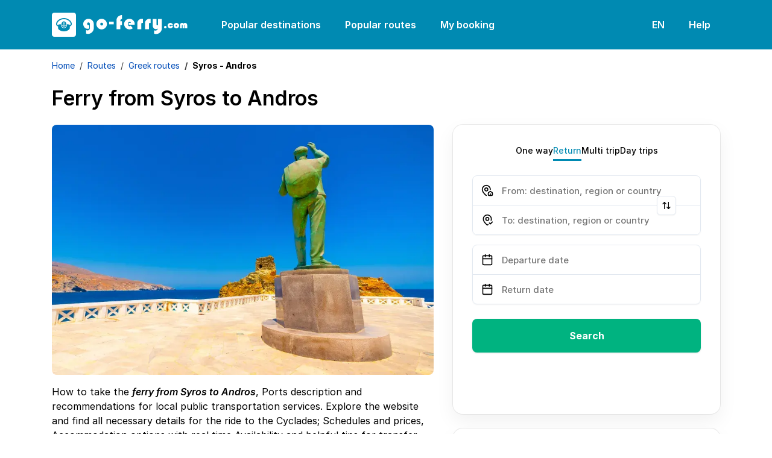

--- FILE ---
content_type: text/css
request_url: https://www.go-ferry.com/sb/css-site-base.css.v202601161200
body_size: 35021
content:
@charset "UTF-8";:root,[data-bs-theme=light]{--bs-blue:#0d6efd;--bs-indigo:#6610f2;--bs-purple:#6f42c1;--bs-pink:#d63384;--bs-red:#dc3545;--bs-orange:#fd7e14;--bs-yellow:#ffc107;--bs-green:#198754;--bs-teal:#20c997;--bs-cyan:#0dcaf0;--bs-black:#000;--bs-white:#fff;--bs-gray:#6c757d;--bs-gray-dark:#343a40;--bs-gray-100:#f8f9fa;--bs-gray-200:#e9ecef;--bs-gray-300:#dee2e6;--bs-gray-400:#ced4da;--bs-gray-500:#adb5bd;--bs-gray-600:#6c757d;--bs-gray-700:#495057;--bs-gray-800:#343a40;--bs-gray-900:#212529;--bs-primary:#00b281;--bs-secondary:#008ab2;--bs-success:#198754;--bs-info:#0dcaf0;--bs-warning:#ffc107;--bs-danger:#dc3545;--bs-light:#f8f9fa;--bs-dark:#000;--bs-primary-rgb:0,178,129;--bs-secondary-rgb:0,138,178;--bs-success-rgb:25,135,84;--bs-info-rgb:13,202,240;--bs-warning-rgb:255,193,7;--bs-danger-rgb:220,53,69;--bs-light-rgb:248,249,250;--bs-dark-rgb:0,0,0;--bs-primary-text-emphasis:#004734;--bs-secondary-text-emphasis:#003747;--bs-success-text-emphasis:#0a3622;--bs-info-text-emphasis:#055160;--bs-warning-text-emphasis:#664d03;--bs-danger-text-emphasis:#58151c;--bs-light-text-emphasis:#495057;--bs-dark-text-emphasis:#495057;--bs-primary-bg-subtle:#ccf0e6;--bs-secondary-bg-subtle:#cce8f0;--bs-success-bg-subtle:#d1e7dd;--bs-info-bg-subtle:#cff4fc;--bs-warning-bg-subtle:#fff3cd;--bs-danger-bg-subtle:#f8d7da;--bs-light-bg-subtle:#fcfcfc;--bs-dark-bg-subtle:#ced4da;--bs-primary-border-subtle:#99e0cd;--bs-secondary-border-subtle:#99d0e0;--bs-success-border-subtle:#a3cfbb;--bs-info-border-subtle:#9eeaf9;--bs-warning-border-subtle:#ffe69c;--bs-danger-border-subtle:#f1aeb5;--bs-light-border-subtle:#e9ecef;--bs-dark-border-subtle:#adb5bd;--bs-white-rgb:255,255,255;--bs-black-rgb:0,0,0;--bs-font-sans-serif:system-ui,-apple-system,"Segoe UI",Roboto,"Helvetica Neue","Noto Sans","Liberation Sans",Arial,sans-serif,"Apple Color Emoji","Segoe UI Emoji","Segoe UI Symbol","Noto Color Emoji";--bs-font-monospace:SFMono-Regular,Menlo,Monaco,Consolas,"Liberation Mono","Courier New",monospace;--bs-gradient:linear-gradient(180deg,rgba(255,255,255,.15),rgba(255,255,255,0));--bs-body-font-family:"Inter",sans-serif;--bs-body-font-size:1rem;--bs-body-font-weight:400;--bs-body-line-height:1.5;--bs-body-color:#000;--bs-body-color-rgb:0,0,0;--bs-body-bg:#fff;--bs-body-bg-rgb:255,255,255;--bs-emphasis-color:#000;--bs-emphasis-color-rgb:0,0,0;--bs-secondary-color:rgba(0,0,0,.75);--bs-secondary-color-rgb:0,0,0;--bs-secondary-bg:#e9ecef;--bs-secondary-bg-rgb:233,236,239;--bs-tertiary-color:rgba(0,0,0,.5);--bs-tertiary-color-rgb:0,0,0;--bs-tertiary-bg:#f8f9fa;--bs-tertiary-bg-rgb:248,249,250;--bs-heading-color:inherit;--bs-link-color:#004cb8;--bs-link-color-rgb:0,76,184;--bs-link-decoration:none;--bs-link-hover-color:#002c6c;--bs-link-hover-color-rgb:0,44,108;--bs-code-color:#d63384;--bs-highlight-color:#000;--bs-highlight-bg:#fff3cd;--bs-border-width:1px;--bs-border-style:solid;--bs-border-color:#dee2e6;--bs-border-color-translucent:rgba(0,0,0,.175);--bs-border-radius:.375rem;--bs-border-radius-sm:.25rem;--bs-border-radius-lg:.5rem;--bs-border-radius-xl:1rem;--bs-border-radius-xxl:2rem;--bs-border-radius-2xl:var(--bs-border-radius-xxl);--bs-border-radius-pill:50rem;--bs-box-shadow:0 .5rem 1rem rgba(0,0,0,.15);--bs-box-shadow-sm:0 .125rem .25rem rgba(0,0,0,.075);--bs-box-shadow-lg:0 1rem 3rem rgba(0,0,0,.175);--bs-box-shadow-inset:inset 0 1px 2px rgba(0,0,0,.075);--bs-focus-ring-width:.25rem;--bs-focus-ring-opacity:.25;--bs-focus-ring-color:rgba(0,178,129,.25);--bs-form-valid-color:#198754;--bs-form-valid-border-color:#198754;--bs-form-invalid-color:#dc3545;--bs-form-invalid-border-color:#dc3545;}[data-bs-theme=dark]{color-scheme:dark;--bs-body-color:#dee2e6;--bs-body-color-rgb:222,226,230;--bs-body-bg:#212529;--bs-body-bg-rgb:33,37,41;--bs-emphasis-color:#fff;--bs-emphasis-color-rgb:255,255,255;--bs-secondary-color:rgba(222,226,230,.75);--bs-secondary-color-rgb:222,226,230;--bs-secondary-bg:#343a40;--bs-secondary-bg-rgb:52,58,64;--bs-tertiary-color:rgba(222,226,230,.5);--bs-tertiary-color-rgb:222,226,230;--bs-tertiary-bg:#2a3034;--bs-tertiary-bg-rgb:43,48,53;--bs-primary-text-emphasis:#66d1b3;--bs-secondary-text-emphasis:#66b9d1;--bs-success-text-emphasis:#75b798;--bs-info-text-emphasis:#6edff6;--bs-warning-text-emphasis:#ffda6a;--bs-danger-text-emphasis:#ea868f;--bs-light-text-emphasis:#f8f9fa;--bs-dark-text-emphasis:#dee2e6;--bs-primary-bg-subtle:#00241a;--bs-secondary-bg-subtle:#001c24;--bs-success-bg-subtle:#051b11;--bs-info-bg-subtle:#032830;--bs-warning-bg-subtle:#332701;--bs-danger-bg-subtle:#2c0b0e;--bs-light-bg-subtle:#343a40;--bs-dark-bg-subtle:#1a1d20;--bs-primary-border-subtle:#006b4d;--bs-secondary-border-subtle:#00536b;--bs-success-border-subtle:#0f5132;--bs-info-border-subtle:#087990;--bs-warning-border-subtle:#997404;--bs-danger-border-subtle:#842029;--bs-light-border-subtle:#495057;--bs-dark-border-subtle:#343a40;--bs-heading-color:inherit;--bs-link-color:#66d1b3;--bs-link-hover-color:#85dac3;--bs-link-color-rgb:102,209,179;--bs-link-hover-color-rgb:133,218,195;--bs-code-color:#e685b5;--bs-highlight-color:#dee2e6;--bs-highlight-bg:#664d03;--bs-border-color:#495057;--bs-border-color-translucent:rgba(255,255,255,.15);--bs-form-valid-color:#75b798;--bs-form-valid-border-color:#75b798;--bs-form-invalid-color:#ea868f;--bs-form-invalid-border-color:#ea868f;}*,*::before,*::after{box-sizing:border-box;}@media(prefers-reduced-motion:no-preference){:root{scroll-behavior:smooth;}}body{margin:0;font-family:var(--bs-body-font-family);font-size:var(--bs-body-font-size);font-weight:var(--bs-body-font-weight);line-height:var(--bs-body-line-height);color:var(--bs-body-color);text-align:var(--bs-body-text-align);background-color:var(--bs-body-bg);-webkit-text-size-adjust:100%;-webkit-tap-highlight-color:rgba(0,0,0,0);}hr{margin:1rem 0;color:inherit;border:0;border-top:var(--bs-border-width) solid;opacity:.25;}h6,.h6,h5,.h5,h4,.h4,h3,.h3,h2,.h2,h1,.h1{margin-top:0;margin-bottom:1rem;font-family:"Inter",sans-serif;font-weight:600;line-height:1.2;color:var(--bs-heading-color);}h1,.h1{font-size:calc(1.3625rem + 1.35vw);}@media(min-width:1200px){h1,.h1{font-size:2.375rem;}}h2,.h2{font-size:calc(1.275rem + .3vw);}@media(min-width:1200px){h2,.h2{font-size:1.5rem;}}h3,.h3{font-size:calc(1.2625rem + .15vw);}@media(min-width:1200px){h3,.h3{font-size:1.375rem;}}h4,.h4{font-size:1.25rem;}h5,.h5{font-size:1.125rem;}h6,.h6{font-size:1rem;}p{margin-top:0;margin-bottom:1rem;}abbr[title]{text-decoration:underline dotted;cursor:help;text-decoration-skip-ink:none;}address{margin-bottom:1rem;font-style:normal;line-height:inherit;}ol,ul{padding-left:2rem;}ol,ul,dl{margin-top:0;margin-bottom:1rem;}ol ol,ul ul,ol ul,ul ol{margin-bottom:0;}dt{font-weight:700;}dd{margin-bottom:.5rem;margin-left:0;}blockquote{margin:0 0 1rem;}b,strong{font-weight:bolder;}small,.small{font-size:.875em;}mark,.mark{padding:.1875em;color:var(--bs-highlight-color);background-color:var(--bs-highlight-bg);}sub,sup{position:relative;font-size:.75em;line-height:0;vertical-align:baseline;}sub{bottom:-.25em;}sup{top:-.5em;}a{color:rgba(var(--bs-link-color-rgb),var(--bs-link-opacity,1));text-decoration:none;}a:hover{--bs-link-color-rgb:var(--bs-link-hover-color-rgb);}a:not([href]):not([class]),a:not([href]):not([class]):hover{color:inherit;text-decoration:none;}pre,code,kbd,samp{font-family:var(--bs-font-monospace);font-size:1em;}pre{display:block;margin-top:0;margin-bottom:1rem;overflow:auto;font-size:.875em;}pre code{font-size:inherit;color:inherit;word-break:normal;}code{font-size:.875em;color:var(--bs-code-color);word-wrap:break-word;}a>code{color:inherit;}kbd{padding:.1875rem .375rem;font-size:.875em;color:var(--bs-body-bg);background-color:var(--bs-body-color);border-radius:.25rem;}kbd kbd{padding:0;font-size:1em;}figure{margin:0 0 1rem;}img,svg{vertical-align:middle;}table{caption-side:bottom;border-collapse:collapse;}caption{padding-top:.5rem;padding-bottom:.5rem;color:var(--bs-secondary-color);text-align:left;}th{text-align:inherit;text-align:-webkit-match-parent;}thead,tbody,tfoot,tr,td,th{border-color:inherit;border-style:solid;border-width:0;}label{display:inline-block;}button{border-radius:0;}button:focus:not(:focus-visible){outline:0;}input,button,select,optgroup,textarea{margin:0;font-family:inherit;font-size:inherit;line-height:inherit;}button,select{text-transform:none;}[role=button]{cursor:pointer;}select{word-wrap:normal;}select:disabled{opacity:1;}[list]:not([type=date]):not([type=datetime-local]):not([type=month]):not([type=week]):not([type=time])::-webkit-calendar-picker-indicator{display:none!important;}button,[type=button],[type=reset],[type=submit]{-webkit-appearance:button;}button:not(:disabled),[type=button]:not(:disabled),[type=reset]:not(:disabled),[type=submit]:not(:disabled){cursor:pointer;}::-moz-focus-inner{padding:0;border-style:none;}textarea{resize:vertical;}fieldset{min-width:0;padding:0;margin:0;border:0;}legend{float:left;width:100%;padding:0;margin-bottom:.5rem;font-size:calc(1.275rem + .3vw);line-height:inherit;}@media(min-width:1200px){legend{font-size:1.5rem;}}legend+*{clear:left;}::-webkit-datetime-edit-fields-wrapper,::-webkit-datetime-edit-text,::-webkit-datetime-edit-minute,::-webkit-datetime-edit-hour-field,::-webkit-datetime-edit-day-field,::-webkit-datetime-edit-month-field,::-webkit-datetime-edit-year-field{padding:0;}::-webkit-inner-spin-button{height:auto;}[type=search]{-webkit-appearance:textfield;outline-offset:-2px;}::-webkit-search-decoration{-webkit-appearance:none;}::-webkit-color-swatch-wrapper{padding:0;}::file-selector-button{font:inherit;-webkit-appearance:button;}output{display:inline-block;}iframe{border:0;}summary{display:list-item;cursor:pointer;}progress{vertical-align:baseline;}[hidden]{display:none!important;}.lead{font-size:1.25rem;font-weight:300;}.display-1{font-size:calc(1.4625rem + 2.55vw);font-weight:600;line-height:1.2;}@media(min-width:1200px){.display-1{font-size:3.375rem;}}.display-2{font-size:calc(1.345rem + 1.14vw);font-weight:600;line-height:1.2;}@media(min-width:1200px){.display-2{font-size:2.2rem;}}.display-3{font-size:calc(1.525rem + 3.3vw);font-weight:600;line-height:1.2;}@media(min-width:1200px){.display-3{font-size:4rem;}}.display-4{font-size:calc(1.475rem + 2.7vw);font-weight:600;line-height:1.2;}@media(min-width:1200px){.display-4{font-size:3.5rem;}}.display-5{font-size:calc(1.425rem + 2.1vw);font-weight:600;line-height:1.2;}@media(min-width:1200px){.display-5{font-size:3rem;}}.display-6{font-size:calc(1.375rem + 1.5vw);font-weight:600;line-height:1.2;}@media(min-width:1200px){.display-6{font-size:2.5rem;}}.list-unstyled{padding-left:0;list-style:none;}.list-inline{padding-left:0;list-style:none;}.list-inline-item{display:inline-block;}.list-inline-item:not(:last-child){margin-right:.5rem;}.initialism{font-size:.875em;text-transform:uppercase;}.blockquote{margin-bottom:1rem;font-size:1.25rem;}.blockquote>:last-child{margin-bottom:0;}.blockquote-footer{margin-top:-1rem;margin-bottom:1rem;font-size:.875em;color:#6c757d;}.blockquote-footer::before{content:"— ";}.img-fluid{max-width:100%;height:auto;}.img-thumbnail{padding:.25rem;background-color:var(--bs-body-bg);border:var(--bs-border-width) solid var(--bs-border-color);border-radius:var(--bs-border-radius);max-width:100%;height:auto;}.figure{display:inline-block;}.figure-img{margin-bottom:.5rem;line-height:1;}.figure-caption{font-size:.875em;color:var(--bs-secondary-color);}.container,.container-fluid,.container-xxl,.container-xl,.container-lg,.container-md,.container-sm{--bs-gutter-x:32px;--bs-gutter-y:0;width:100%;padding-right:calc(var(--bs-gutter-x)*.5);padding-left:calc(var(--bs-gutter-x)*.5);margin-right:auto;margin-left:auto;}@media(min-width:576px){.container-sm,.container{max-width:540px;}}@media(min-width:768px){.container-md,.container-sm,.container{max-width:720px;}}@media(min-width:992px){.container-lg,.container-md,.container-sm,.container{max-width:960px;}}@media(min-width:1200px){.container-xl,.container-lg,.container-md,.container-sm,.container{max-width:1140px;}}@media(min-width:1400px){.container-xxl,.container-xl,.container-lg,.container-md,.container-sm,.container{max-width:1320px;}}:root{--bs-breakpoint-xs:0;--bs-breakpoint-sm:576px;--bs-breakpoint-md:768px;--bs-breakpoint-lg:992px;--bs-breakpoint-xl:1200px;--bs-breakpoint-xxl:1400px;}.row{--bs-gutter-x:32px;--bs-gutter-y:0;display:flex;flex-wrap:wrap;margin-top:calc(-1*var(--bs-gutter-y));margin-right:calc(-.5*var(--bs-gutter-x));margin-left:calc(-.5*var(--bs-gutter-x));}.row>*{flex-shrink:0;width:100%;max-width:100%;padding-right:calc(var(--bs-gutter-x)*.5);padding-left:calc(var(--bs-gutter-x)*.5);margin-top:var(--bs-gutter-y);}.col{flex:1 0 0%;}.row-cols-auto>*{flex:0 0 auto;width:auto;}.row-cols-1>*{flex:0 0 auto;width:100%;}.row-cols-2>*{flex:0 0 auto;width:50%;}.row-cols-3>*{flex:0 0 auto;width:33.33333333%;}.row-cols-4>*{flex:0 0 auto;width:25%;}.row-cols-5>*{flex:0 0 auto;width:20%;}.row-cols-6>*{flex:0 0 auto;width:16.66666667%;}.col-auto{flex:0 0 auto;width:auto;}.col-1{flex:0 0 auto;width:8.33333333%;}.col-2{flex:0 0 auto;width:16.66666667%;}.col-3{flex:0 0 auto;width:25%;}.col-4{flex:0 0 auto;width:33.33333333%;}.col-5{flex:0 0 auto;width:41.66666667%;}.col-6{flex:0 0 auto;width:50%;}.col-7{flex:0 0 auto;width:58.33333333%;}.col-8{flex:0 0 auto;width:66.66666667%;}.col-9{flex:0 0 auto;width:75%;}.col-10{flex:0 0 auto;width:83.33333333%;}.col-11{flex:0 0 auto;width:91.66666667%;}.col-12{flex:0 0 auto;width:100%;}.offset-1{margin-left:8.33333333%;}.offset-2{margin-left:16.66666667%;}.offset-3{margin-left:25%;}.offset-4{margin-left:33.33333333%;}.offset-5{margin-left:41.66666667%;}.offset-6{margin-left:50%;}.offset-7{margin-left:58.33333333%;}.offset-8{margin-left:66.66666667%;}.offset-9{margin-left:75%;}.offset-10{margin-left:83.33333333%;}.offset-11{margin-left:91.66666667%;}.g-0,.gx-0{--bs-gutter-x:0;}.g-0,.gy-0{--bs-gutter-y:0;}.g-1,.gx-1{--bs-gutter-x:.25rem;}.g-1,.gy-1{--bs-gutter-y:.25rem;}.g-2,.gx-2{--bs-gutter-x:.5rem;}.g-2,.gy-2{--bs-gutter-y:.5rem;}.g-3,.gx-3{--bs-gutter-x:1rem;}.g-3,.gy-3{--bs-gutter-y:1rem;}.g-4,.gx-4{--bs-gutter-x:1.5rem;}.g-4,.gy-4{--bs-gutter-y:1.5rem;}.g-5,.gx-5{--bs-gutter-x:3rem;}.g-5,.gy-5{--bs-gutter-y:3rem;}@media(min-width:576px){.col-sm{flex:1 0 0%;}.row-cols-sm-auto>*{flex:0 0 auto;width:auto;}.row-cols-sm-1>*{flex:0 0 auto;width:100%;}.row-cols-sm-2>*{flex:0 0 auto;width:50%;}.row-cols-sm-3>*{flex:0 0 auto;width:33.33333333%;}.row-cols-sm-4>*{flex:0 0 auto;width:25%;}.row-cols-sm-5>*{flex:0 0 auto;width:20%;}.row-cols-sm-6>*{flex:0 0 auto;width:16.66666667%;}.col-sm-auto{flex:0 0 auto;width:auto;}.col-sm-1{flex:0 0 auto;width:8.33333333%;}.col-sm-2{flex:0 0 auto;width:16.66666667%;}.col-sm-3{flex:0 0 auto;width:25%;}.col-sm-4{flex:0 0 auto;width:33.33333333%;}.col-sm-5{flex:0 0 auto;width:41.66666667%;}.col-sm-6{flex:0 0 auto;width:50%;}.col-sm-7{flex:0 0 auto;width:58.33333333%;}.col-sm-8{flex:0 0 auto;width:66.66666667%;}.col-sm-9{flex:0 0 auto;width:75%;}.col-sm-10{flex:0 0 auto;width:83.33333333%;}.col-sm-11{flex:0 0 auto;width:91.66666667%;}.col-sm-12{flex:0 0 auto;width:100%;}.offset-sm-0{margin-left:0;}.offset-sm-1{margin-left:8.33333333%;}.offset-sm-2{margin-left:16.66666667%;}.offset-sm-3{margin-left:25%;}.offset-sm-4{margin-left:33.33333333%;}.offset-sm-5{margin-left:41.66666667%;}.offset-sm-6{margin-left:50%;}.offset-sm-7{margin-left:58.33333333%;}.offset-sm-8{margin-left:66.66666667%;}.offset-sm-9{margin-left:75%;}.offset-sm-10{margin-left:83.33333333%;}.offset-sm-11{margin-left:91.66666667%;}.g-sm-0,.gx-sm-0{--bs-gutter-x:0;}.g-sm-0,.gy-sm-0{--bs-gutter-y:0;}.g-sm-1,.gx-sm-1{--bs-gutter-x:.25rem;}.g-sm-1,.gy-sm-1{--bs-gutter-y:.25rem;}.g-sm-2,.gx-sm-2{--bs-gutter-x:.5rem;}.g-sm-2,.gy-sm-2{--bs-gutter-y:.5rem;}.g-sm-3,.gx-sm-3{--bs-gutter-x:1rem;}.g-sm-3,.gy-sm-3{--bs-gutter-y:1rem;}.g-sm-4,.gx-sm-4{--bs-gutter-x:1.5rem;}.g-sm-4,.gy-sm-4{--bs-gutter-y:1.5rem;}.g-sm-5,.gx-sm-5{--bs-gutter-x:3rem;}.g-sm-5,.gy-sm-5{--bs-gutter-y:3rem;}}@media(min-width:768px){.col-md{flex:1 0 0%;}.row-cols-md-auto>*{flex:0 0 auto;width:auto;}.row-cols-md-1>*{flex:0 0 auto;width:100%;}.row-cols-md-2>*{flex:0 0 auto;width:50%;}.row-cols-md-3>*{flex:0 0 auto;width:33.33333333%;}.row-cols-md-4>*{flex:0 0 auto;width:25%;}.row-cols-md-5>*{flex:0 0 auto;width:20%;}.row-cols-md-6>*{flex:0 0 auto;width:16.66666667%;}.col-md-auto{flex:0 0 auto;width:auto;}.col-md-1{flex:0 0 auto;width:8.33333333%;}.col-md-2{flex:0 0 auto;width:16.66666667%;}.col-md-3{flex:0 0 auto;width:25%;}.col-md-4{flex:0 0 auto;width:33.33333333%;}.col-md-5{flex:0 0 auto;width:41.66666667%;}.col-md-6{flex:0 0 auto;width:50%;}.col-md-7{flex:0 0 auto;width:58.33333333%;}.col-md-8{flex:0 0 auto;width:66.66666667%;}.col-md-9{flex:0 0 auto;width:75%;}.col-md-10{flex:0 0 auto;width:83.33333333%;}.col-md-11{flex:0 0 auto;width:91.66666667%;}.col-md-12{flex:0 0 auto;width:100%;}.offset-md-0{margin-left:0;}.offset-md-1{margin-left:8.33333333%;}.offset-md-2{margin-left:16.66666667%;}.offset-md-3{margin-left:25%;}.offset-md-4{margin-left:33.33333333%;}.offset-md-5{margin-left:41.66666667%;}.offset-md-6{margin-left:50%;}.offset-md-7{margin-left:58.33333333%;}.offset-md-8{margin-left:66.66666667%;}.offset-md-9{margin-left:75%;}.offset-md-10{margin-left:83.33333333%;}.offset-md-11{margin-left:91.66666667%;}.g-md-0,.gx-md-0{--bs-gutter-x:0;}.g-md-0,.gy-md-0{--bs-gutter-y:0;}.g-md-1,.gx-md-1{--bs-gutter-x:.25rem;}.g-md-1,.gy-md-1{--bs-gutter-y:.25rem;}.g-md-2,.gx-md-2{--bs-gutter-x:.5rem;}.g-md-2,.gy-md-2{--bs-gutter-y:.5rem;}.g-md-3,.gx-md-3{--bs-gutter-x:1rem;}.g-md-3,.gy-md-3{--bs-gutter-y:1rem;}.g-md-4,.gx-md-4{--bs-gutter-x:1.5rem;}.g-md-4,.gy-md-4{--bs-gutter-y:1.5rem;}.g-md-5,.gx-md-5{--bs-gutter-x:3rem;}.g-md-5,.gy-md-5{--bs-gutter-y:3rem;}}@media(min-width:992px){.col-lg{flex:1 0 0%;}.row-cols-lg-auto>*{flex:0 0 auto;width:auto;}.row-cols-lg-1>*{flex:0 0 auto;width:100%;}.row-cols-lg-2>*{flex:0 0 auto;width:50%;}.row-cols-lg-3>*{flex:0 0 auto;width:33.33333333%;}.row-cols-lg-4>*{flex:0 0 auto;width:25%;}.row-cols-lg-5>*{flex:0 0 auto;width:20%;}.row-cols-lg-6>*{flex:0 0 auto;width:16.66666667%;}.col-lg-auto{flex:0 0 auto;width:auto;}.col-lg-1{flex:0 0 auto;width:8.33333333%;}.col-lg-2{flex:0 0 auto;width:16.66666667%;}.col-lg-3{flex:0 0 auto;width:25%;}.col-lg-4{flex:0 0 auto;width:33.33333333%;}.col-lg-5{flex:0 0 auto;width:41.66666667%;}.col-lg-6{flex:0 0 auto;width:50%;}.col-lg-7{flex:0 0 auto;width:58.33333333%;}.col-lg-8{flex:0 0 auto;width:66.66666667%;}.col-lg-9{flex:0 0 auto;width:75%;}.col-lg-10{flex:0 0 auto;width:83.33333333%;}.col-lg-11{flex:0 0 auto;width:91.66666667%;}.col-lg-12{flex:0 0 auto;width:100%;}.offset-lg-0{margin-left:0;}.offset-lg-1{margin-left:8.33333333%;}.offset-lg-2{margin-left:16.66666667%;}.offset-lg-3{margin-left:25%;}.offset-lg-4{margin-left:33.33333333%;}.offset-lg-5{margin-left:41.66666667%;}.offset-lg-6{margin-left:50%;}.offset-lg-7{margin-left:58.33333333%;}.offset-lg-8{margin-left:66.66666667%;}.offset-lg-9{margin-left:75%;}.offset-lg-10{margin-left:83.33333333%;}.offset-lg-11{margin-left:91.66666667%;}.g-lg-0,.gx-lg-0{--bs-gutter-x:0;}.g-lg-0,.gy-lg-0{--bs-gutter-y:0;}.g-lg-1,.gx-lg-1{--bs-gutter-x:.25rem;}.g-lg-1,.gy-lg-1{--bs-gutter-y:.25rem;}.g-lg-2,.gx-lg-2{--bs-gutter-x:.5rem;}.g-lg-2,.gy-lg-2{--bs-gutter-y:.5rem;}.g-lg-3,.gx-lg-3{--bs-gutter-x:1rem;}.g-lg-3,.gy-lg-3{--bs-gutter-y:1rem;}.g-lg-4,.gx-lg-4{--bs-gutter-x:1.5rem;}.g-lg-4,.gy-lg-4{--bs-gutter-y:1.5rem;}.g-lg-5,.gx-lg-5{--bs-gutter-x:3rem;}.g-lg-5,.gy-lg-5{--bs-gutter-y:3rem;}}@media(min-width:1200px){.col-xl{flex:1 0 0%;}.row-cols-xl-auto>*{flex:0 0 auto;width:auto;}.row-cols-xl-1>*{flex:0 0 auto;width:100%;}.row-cols-xl-2>*{flex:0 0 auto;width:50%;}.row-cols-xl-3>*{flex:0 0 auto;width:33.33333333%;}.row-cols-xl-4>*{flex:0 0 auto;width:25%;}.row-cols-xl-5>*{flex:0 0 auto;width:20%;}.row-cols-xl-6>*{flex:0 0 auto;width:16.66666667%;}.col-xl-auto{flex:0 0 auto;width:auto;}.col-xl-1{flex:0 0 auto;width:8.33333333%;}.col-xl-2{flex:0 0 auto;width:16.66666667%;}.col-xl-3{flex:0 0 auto;width:25%;}.col-xl-4{flex:0 0 auto;width:33.33333333%;}.col-xl-5{flex:0 0 auto;width:41.66666667%;}.col-xl-6{flex:0 0 auto;width:50%;}.col-xl-7{flex:0 0 auto;width:58.33333333%;}.col-xl-8{flex:0 0 auto;width:66.66666667%;}.col-xl-9{flex:0 0 auto;width:75%;}.col-xl-10{flex:0 0 auto;width:83.33333333%;}.col-xl-11{flex:0 0 auto;width:91.66666667%;}.col-xl-12{flex:0 0 auto;width:100%;}.offset-xl-0{margin-left:0;}.offset-xl-1{margin-left:8.33333333%;}.offset-xl-2{margin-left:16.66666667%;}.offset-xl-3{margin-left:25%;}.offset-xl-4{margin-left:33.33333333%;}.offset-xl-5{margin-left:41.66666667%;}.offset-xl-6{margin-left:50%;}.offset-xl-7{margin-left:58.33333333%;}.offset-xl-8{margin-left:66.66666667%;}.offset-xl-9{margin-left:75%;}.offset-xl-10{margin-left:83.33333333%;}.offset-xl-11{margin-left:91.66666667%;}.g-xl-0,.gx-xl-0{--bs-gutter-x:0;}.g-xl-0,.gy-xl-0{--bs-gutter-y:0;}.g-xl-1,.gx-xl-1{--bs-gutter-x:.25rem;}.g-xl-1,.gy-xl-1{--bs-gutter-y:.25rem;}.g-xl-2,.gx-xl-2{--bs-gutter-x:.5rem;}.g-xl-2,.gy-xl-2{--bs-gutter-y:.5rem;}.g-xl-3,.gx-xl-3{--bs-gutter-x:1rem;}.g-xl-3,.gy-xl-3{--bs-gutter-y:1rem;}.g-xl-4,.gx-xl-4{--bs-gutter-x:1.5rem;}.g-xl-4,.gy-xl-4{--bs-gutter-y:1.5rem;}.g-xl-5,.gx-xl-5{--bs-gutter-x:3rem;}.g-xl-5,.gy-xl-5{--bs-gutter-y:3rem;}}@media(min-width:1400px){.col-xxl{flex:1 0 0%;}.row-cols-xxl-auto>*{flex:0 0 auto;width:auto;}.row-cols-xxl-1>*{flex:0 0 auto;width:100%;}.row-cols-xxl-2>*{flex:0 0 auto;width:50%;}.row-cols-xxl-3>*{flex:0 0 auto;width:33.33333333%;}.row-cols-xxl-4>*{flex:0 0 auto;width:25%;}.row-cols-xxl-5>*{flex:0 0 auto;width:20%;}.row-cols-xxl-6>*{flex:0 0 auto;width:16.66666667%;}.col-xxl-auto{flex:0 0 auto;width:auto;}.col-xxl-1{flex:0 0 auto;width:8.33333333%;}.col-xxl-2{flex:0 0 auto;width:16.66666667%;}.col-xxl-3{flex:0 0 auto;width:25%;}.col-xxl-4{flex:0 0 auto;width:33.33333333%;}.col-xxl-5{flex:0 0 auto;width:41.66666667%;}.col-xxl-6{flex:0 0 auto;width:50%;}.col-xxl-7{flex:0 0 auto;width:58.33333333%;}.col-xxl-8{flex:0 0 auto;width:66.66666667%;}.col-xxl-9{flex:0 0 auto;width:75%;}.col-xxl-10{flex:0 0 auto;width:83.33333333%;}.col-xxl-11{flex:0 0 auto;width:91.66666667%;}.col-xxl-12{flex:0 0 auto;width:100%;}.offset-xxl-0{margin-left:0;}.offset-xxl-1{margin-left:8.33333333%;}.offset-xxl-2{margin-left:16.66666667%;}.offset-xxl-3{margin-left:25%;}.offset-xxl-4{margin-left:33.33333333%;}.offset-xxl-5{margin-left:41.66666667%;}.offset-xxl-6{margin-left:50%;}.offset-xxl-7{margin-left:58.33333333%;}.offset-xxl-8{margin-left:66.66666667%;}.offset-xxl-9{margin-left:75%;}.offset-xxl-10{margin-left:83.33333333%;}.offset-xxl-11{margin-left:91.66666667%;}.g-xxl-0,.gx-xxl-0{--bs-gutter-x:0;}.g-xxl-0,.gy-xxl-0{--bs-gutter-y:0;}.g-xxl-1,.gx-xxl-1{--bs-gutter-x:.25rem;}.g-xxl-1,.gy-xxl-1{--bs-gutter-y:.25rem;}.g-xxl-2,.gx-xxl-2{--bs-gutter-x:.5rem;}.g-xxl-2,.gy-xxl-2{--bs-gutter-y:.5rem;}.g-xxl-3,.gx-xxl-3{--bs-gutter-x:1rem;}.g-xxl-3,.gy-xxl-3{--bs-gutter-y:1rem;}.g-xxl-4,.gx-xxl-4{--bs-gutter-x:1.5rem;}.g-xxl-4,.gy-xxl-4{--bs-gutter-y:1.5rem;}.g-xxl-5,.gx-xxl-5{--bs-gutter-x:3rem;}.g-xxl-5,.gy-xxl-5{--bs-gutter-y:3rem;}}.table{--bs-table-color-type:initial;--bs-table-bg-type:initial;--bs-table-color-state:initial;--bs-table-bg-state:initial;--bs-table-color:var(--bs-emphasis-color);--bs-table-bg:var(--bs-body-bg);--bs-table-border-color:var(--bs-border-color);--bs-table-accent-bg:transparent;--bs-table-striped-color:var(--bs-emphasis-color);--bs-table-striped-bg:rgba(var(--bs-emphasis-color-rgb),.05);--bs-table-active-color:var(--bs-emphasis-color);--bs-table-active-bg:rgba(var(--bs-emphasis-color-rgb),.1);--bs-table-hover-color:var(--bs-emphasis-color);--bs-table-hover-bg:rgba(var(--bs-emphasis-color-rgb),.075);width:100%;margin-bottom:1rem;vertical-align:top;border-color:var(--bs-table-border-color);}.table>:not(caption)>*>*{padding:.5rem .5rem;color:var(--bs-table-color-state,var(--bs-table-color-type,var(--bs-table-color)));background-color:var(--bs-table-bg);border-bottom-width:var(--bs-border-width);box-shadow:inset 0 0 0 9999px var(--bs-table-bg-state,var(--bs-table-bg-type,var(--bs-table-accent-bg)));}.table>tbody{vertical-align:inherit;}.table>thead{vertical-align:bottom;}.table-group-divider{border-top:calc(var(--bs-border-width)*2) solid currentcolor;}.caption-top{caption-side:top;}.table-sm>:not(caption)>*>*{padding:.25rem .25rem;}.table-bordered>:not(caption)>*{border-width:var(--bs-border-width) 0;}.table-bordered>:not(caption)>*>*{border-width:0 var(--bs-border-width);}.table-borderless>:not(caption)>*>*{border-bottom-width:0;}.table-borderless>:not(:first-child){border-top-width:0;}.table-striped>tbody>tr:nth-of-type(odd)>*{--bs-table-color-type:var(--bs-table-striped-color);--bs-table-bg-type:var(--bs-table-striped-bg);}.table-striped-columns>:not(caption)>tr>:nth-child(even){--bs-table-color-type:var(--bs-table-striped-color);--bs-table-bg-type:var(--bs-table-striped-bg);}.table-active{--bs-table-color-state:var(--bs-table-active-color);--bs-table-bg-state:var(--bs-table-active-bg);}.table-hover>tbody>tr:hover>*{--bs-table-color-state:var(--bs-table-hover-color);--bs-table-bg-state:var(--bs-table-hover-bg);}.table-primary{--bs-table-color:#000;--bs-table-bg:#ccf0e6;--bs-table-border-color:#a3c0b8;--bs-table-striped-bg:#c2e4da;--bs-table-striped-color:#000;--bs-table-active-bg:#b8d8cf;--bs-table-active-color:#000;--bs-table-hover-bg:#bdded5;--bs-table-hover-color:#000;color:var(--bs-table-color);border-color:var(--bs-table-border-color);}.table-secondary{--bs-table-color:#000;--bs-table-bg:#cce8f0;--bs-table-border-color:#a3b9c0;--bs-table-striped-bg:#c2dce4;--bs-table-striped-color:#000;--bs-table-active-bg:#b8d0d8;--bs-table-active-color:#000;--bs-table-hover-bg:#bdd6de;--bs-table-hover-color:#000;color:var(--bs-table-color);border-color:var(--bs-table-border-color);}.table-success{--bs-table-color:#000;--bs-table-bg:#d1e7dd;--bs-table-border-color:#a7b9b1;--bs-table-striped-bg:#c7dbd2;--bs-table-striped-color:#000;--bs-table-active-bg:#bcd0c7;--bs-table-active-color:#000;--bs-table-hover-bg:#c1d6cc;--bs-table-hover-color:#000;color:var(--bs-table-color);border-color:var(--bs-table-border-color);}.table-info{--bs-table-color:#000;--bs-table-bg:#cff4fc;--bs-table-border-color:#a5c4ca;--bs-table-striped-bg:#c4e8ef;--bs-table-striped-color:#000;--bs-table-active-bg:#badce3;--bs-table-active-color:#000;--bs-table-hover-bg:#bfe2e9;--bs-table-hover-color:#000;color:var(--bs-table-color);border-color:var(--bs-table-border-color);}.table-warning{--bs-table-color:#000;--bs-table-bg:#fff3cd;--bs-table-border-color:#ccc2a4;--bs-table-striped-bg:#f2e6c3;--bs-table-striped-color:#000;--bs-table-active-bg:#e6dab9;--bs-table-active-color:#000;--bs-table-hover-bg:#ece0be;--bs-table-hover-color:#000;color:var(--bs-table-color);border-color:var(--bs-table-border-color);}.table-danger{--bs-table-color:#000;--bs-table-bg:#f8d7da;--bs-table-border-color:#c6acae;--bs-table-striped-bg:#eccccf;--bs-table-striped-color:#000;--bs-table-active-bg:#dfc1c4;--bs-table-active-color:#000;--bs-table-hover-bg:#e5c7c9;--bs-table-hover-color:#000;color:var(--bs-table-color);border-color:var(--bs-table-border-color);}.table-light{--bs-table-color:#000;--bs-table-bg:#f8f9fa;--bs-table-border-color:#c6c7c8;--bs-table-striped-bg:#ecedee;--bs-table-striped-color:#000;--bs-table-active-bg:#dfe0e1;--bs-table-active-color:#000;--bs-table-hover-bg:#e5e6e7;--bs-table-hover-color:#000;color:var(--bs-table-color);border-color:var(--bs-table-border-color);}.table-dark{--bs-table-color:#fff;--bs-table-bg:#000;--bs-table-border-color:#333;--bs-table-striped-bg:#0d0d0d;--bs-table-striped-color:#fff;--bs-table-active-bg:#1a1a1a;--bs-table-active-color:#fff;--bs-table-hover-bg:#131313;--bs-table-hover-color:#fff;color:var(--bs-table-color);border-color:var(--bs-table-border-color);}.table-responsive{overflow-x:auto;-webkit-overflow-scrolling:touch;}@media(max-width:575.98px){.table-responsive-sm{overflow-x:auto;-webkit-overflow-scrolling:touch;}}@media(max-width:767.98px){.table-responsive-md{overflow-x:auto;-webkit-overflow-scrolling:touch;}}@media(max-width:991.98px){.table-responsive-lg{overflow-x:auto;-webkit-overflow-scrolling:touch;}}@media(max-width:1199.98px){.table-responsive-xl{overflow-x:auto;-webkit-overflow-scrolling:touch;}}@media(max-width:1399.98px){.table-responsive-xxl{overflow-x:auto;-webkit-overflow-scrolling:touch;}}.form-label{margin-bottom:.5rem;}.col-form-label{padding-top:calc(1em + var(--bs-border-width));padding-bottom:calc(1em + var(--bs-border-width));margin-bottom:0;font-size:inherit;line-height:1.5;}.col-form-label-lg{padding-top:calc(.5rem + var(--bs-border-width));padding-bottom:calc(.5rem + var(--bs-border-width));font-size:1.25rem;}.col-form-label-sm{padding-top:calc(.25rem + var(--bs-border-width));padding-bottom:calc(.25rem + var(--bs-border-width));font-size:.875rem;}.form-text{margin-top:.25rem;font-size:.875em;color:var(--bs-secondary-color);}.form-control{display:block;width:100%;padding:1em 1em;font-size:.875rem;font-weight:400;line-height:1.5;color:#000;appearance:none;background-color:#fff;background-clip:padding-box;border:var(--bs-border-width) solid #d5dfe9;border-radius:var(--bs-border-radius);transition:border-color .15s ease-in-out,box-shadow .15s ease-in-out;}@media(prefers-reduced-motion:reduce){.form-control{transition:none;}}.form-control[type=file]{overflow:hidden;}.form-control[type=file]:not(:disabled):not([readonly]){cursor:pointer;}.form-control:focus{color:#000;background-color:#fff;border-color:#008ab2;outline:0;box-shadow:inset 0 0 0 .063rem #008ab2;}.form-control::-webkit-date-and-time-value{min-width:85px;height:1.5em;margin:0;}.form-control::-webkit-datetime-edit{display:block;padding:0;}.form-control::placeholder{color:var(--bs-secondary-color);opacity:1;}.form-control:disabled{background-color:var(--bs-secondary-bg);opacity:1;}.form-control::file-selector-button{padding:1em 1em;margin:-1em -1em;margin-inline-end:1em;color:#000;background-color:var(--bs-tertiary-bg);pointer-events:none;border-color:inherit;border-style:solid;border-width:0;border-inline-end-width:var(--bs-border-width);border-radius:0;transition:color .15s ease-in-out,background-color .15s ease-in-out,border-color .15s ease-in-out,box-shadow .15s ease-in-out;}@media(prefers-reduced-motion:reduce){.form-control::file-selector-button{transition:none;}}.form-control:hover:not(:disabled):not([readonly])::file-selector-button{background-color:var(--bs-secondary-bg);}.form-control-plaintext{display:block;width:100%;padding:1em 0;margin-bottom:0;line-height:1.5;color:var(--bs-body-color);background-color:transparent;border:solid transparent;border-width:var(--bs-border-width) 0;}.form-control-plaintext:focus{outline:0;}.form-control-plaintext.form-control-sm,.form-control-plaintext.form-control-lg{padding-right:0;padding-left:0;}.form-control-sm{min-height:calc(1.5em + .5rem + calc(var(--bs-border-width)*2));padding:.25rem .5rem;font-size:.875rem;border-radius:var(--bs-border-radius-sm);}.form-control-sm::file-selector-button{padding:.25rem .5rem;margin:-.25rem -.5rem;margin-inline-end:.5rem;}.form-control-lg{min-height:calc(1.5em + 1rem + calc(var(--bs-border-width)*2));padding:.5rem 1rem;font-size:1.25rem;border-radius:var(--bs-border-radius-lg);}.form-control-lg::file-selector-button{padding:.5rem 1rem;margin:-.5rem -1rem;margin-inline-end:1rem;}textarea.form-control{min-height:calc(1.5em + 2em + calc(var(--bs-border-width)*2));}textarea.form-control-sm{min-height:calc(1.5em + .5rem + calc(var(--bs-border-width)*2));}textarea.form-control-lg{min-height:calc(1.5em + 1rem + calc(var(--bs-border-width)*2));}.form-control-color{width:3rem;height:calc(1.5em + 2em + calc(var(--bs-border-width)*2));padding:1em;}.form-control-color:not(:disabled):not([readonly]){cursor:pointer;}.form-control-color::-moz-color-swatch{border:0!important;border-radius:var(--bs-border-radius);}.form-control-color::-webkit-color-swatch{border:0!important;border-radius:var(--bs-border-radius);}.form-control-color.form-control-sm{height:calc(1.5em + .5rem + calc(var(--bs-border-width)*2));}.form-control-color.form-control-lg{height:calc(1.5em + 1rem + calc(var(--bs-border-width)*2));}.form-select{--bs-form-select-bg-img:url("data:image/svg+xml,%3csvg xmlns='http://www.w3.org/2000/svg' viewBox='0 0 16 16'%3e%3cpath fill='none' stroke='%23343a40' stroke-linecap='round' stroke-linejoin='round' stroke-width='2' d='m2 5 6 6 6-6'/%3e%3c/svg%3e");display:block;width:100%;padding:1em 3em 1em 1em;font-size:.875rem;font-weight:400;line-height:1.5;color:#000;appearance:none;background-color:#fff;background-image:var(--bs-form-select-bg-img),var(--bs-form-select-bg-icon,none);background-repeat:no-repeat;background-position:right 1em center;background-size:16px 12px;border:var(--bs-border-width) solid #d5dfe9;border-radius:var(--bs-border-radius);transition:border-color .15s ease-in-out,box-shadow .15s ease-in-out;}@media(prefers-reduced-motion:reduce){.form-select{transition:none;}}.form-select:focus{border-color:#008ab2;outline:0;box-shadow:0 0 0 .25rem rgba(0,178,129,.25);}.form-select[multiple],.form-select[size]:not([size="1"]){padding-right:1em;background-image:none;}.form-select:disabled{background-color:var(--bs-secondary-bg);}.form-select:-moz-focusring{color:transparent;text-shadow:0 0 0 #000;}.form-select-sm{padding-top:.25rem;padding-bottom:.25rem;padding-left:.5rem;font-size:.875rem;border-radius:var(--bs-border-radius-sm);}.form-select-lg{padding-top:.5rem;padding-bottom:.5rem;padding-left:1rem;font-size:1.25rem;border-radius:var(--bs-border-radius-lg);}[data-bs-theme=dark] .form-select{--bs-form-select-bg-img:url("data:image/svg+xml,%3csvg xmlns='http://www.w3.org/2000/svg' viewBox='0 0 16 16'%3e%3cpath fill='none' stroke='%23dee2e6' stroke-linecap='round' stroke-linejoin='round' stroke-width='2' d='m2 5 6 6 6-6'/%3e%3c/svg%3e");}.form-check{display:block;min-height:1.5rem;padding-left:1.75em;margin-bottom:.125rem;}.form-check .form-check-input{float:left;margin-left:-1.75em;}.form-check-reverse{padding-right:1.75em;padding-left:0;text-align:right;}.form-check-reverse .form-check-input{float:right;margin-right:-1.75em;margin-left:0;}.form-check-input{--bs-form-check-bg:#fff;flex-shrink:0;width:1.25em;height:1.25em;margin-top:.125em;vertical-align:top;appearance:none;background-color:var(--bs-form-check-bg);background-image:var(--bs-form-check-bg-image);background-repeat:no-repeat;background-position:center;background-size:contain;border:var(--bs-border-width) solid var(--bs-border-color);print-color-adjust:exact;}.form-check-input[type=checkbox]{border-radius:.25em;}.form-check-input[type=radio]{border-radius:50%;}.form-check-input:active{filter:brightness(90%);}.form-check-input:focus{border-color:#008ab2;outline:0;box-shadow:0 0 0 .25rem rgba(0,178,129,.25);}.form-check-input:checked{background-color:#008ab2;border-color:#008ab2;}.form-check-input:checked[type=checkbox]{--bs-form-check-bg-image:url("data:image/svg+xml,%3csvg xmlns='http://www.w3.org/2000/svg' viewBox='0 0 20 20'%3e%3cpath fill='none' stroke='%23FFFFFF' stroke-linecap='round' stroke-linejoin='round' stroke-width='3' d='m6 10 3 3 6-6'/%3e%3c/svg%3e");}.form-check-input:checked[type=radio]{--bs-form-check-bg-image:url("data:image/svg+xml,%3csvg xmlns='http://www.w3.org/2000/svg' viewBox='-4 -4 8 8'%3e%3ccircle r='2' fill='%23FFFFFF'/%3e%3c/svg%3e");}.form-check-input[type=checkbox]:indeterminate{background-color:#008ab2;border-color:#008ab2;--bs-form-check-bg-image:url("data:image/svg+xml,%3csvg xmlns='http://www.w3.org/2000/svg' viewBox='0 0 20 20'%3e%3cpath fill='none' stroke='%23FFFFFF' stroke-linecap='round' stroke-linejoin='round' stroke-width='3' d='M6 10h8'/%3e%3c/svg%3e");}.form-check-input:disabled{pointer-events:none;filter:none;opacity:.5;}.form-check-input[disabled]~.form-check-label,.form-check-input:disabled~.form-check-label{cursor:default;opacity:.5;}.form-switch{padding-left:2.5em;}.form-switch .form-check-input{--bs-form-switch-bg:url("data:image/svg+xml,%3csvg xmlns='http://www.w3.org/2000/svg' viewBox='-4 -4 8 8'%3e%3ccircle r='3' fill='rgba%280, 0, 0, 0.25%29'/%3e%3c/svg%3e");width:2em;margin-left:-2.5em;background-image:var(--bs-form-switch-bg);background-position:left center;border-radius:2em;transition:background-position .15s ease-in-out;}@media(prefers-reduced-motion:reduce){.form-switch .form-check-input{transition:none;}}.form-switch .form-check-input:focus{--bs-form-switch-bg:url("data:image/svg+xml,%3csvg xmlns='http://www.w3.org/2000/svg' viewBox='-4 -4 8 8'%3e%3ccircle r='3' fill='%23008AB2'/%3e%3c/svg%3e");}.form-switch .form-check-input:checked{background-position:right center;--bs-form-switch-bg:url("data:image/svg+xml,%3csvg xmlns='http://www.w3.org/2000/svg' viewBox='-4 -4 8 8'%3e%3ccircle r='3' fill='%23FFFFFF'/%3e%3c/svg%3e");}.form-switch.form-check-reverse{padding-right:2.5em;padding-left:0;}.form-switch.form-check-reverse .form-check-input{margin-right:-2.5em;margin-left:0;}.form-check-inline{display:inline-block;margin-right:1rem;}.btn-check{position:absolute;clip:rect(0,0,0,0);pointer-events:none;}.btn-check[disabled]+.btn,.btn-check:disabled+.btn{pointer-events:none;filter:none;opacity:.65;}[data-bs-theme=dark] .form-switch .form-check-input:not(:checked):not(:focus){--bs-form-switch-bg:url("data:image/svg+xml,%3csvg xmlns='http://www.w3.org/2000/svg' viewBox='-4 -4 8 8'%3e%3ccircle r='3' fill='rgba%28255, 255, 255, 0.25%29'/%3e%3c/svg%3e");}.form-range{width:100%;height:1.5rem;padding:0;appearance:none;background-color:transparent;}.form-range:focus{outline:0;}.form-range:focus::-webkit-slider-thumb{box-shadow:0 0 0 1px #fff,inset 0 0 0 .063rem #008ab2;}.form-range:focus::-moz-range-thumb{box-shadow:0 0 0 1px #fff,inset 0 0 0 .063rem #008ab2;}.form-range::-moz-focus-outer{border:0;}.form-range::-webkit-slider-thumb{width:1rem;height:1rem;margin-top:-.25rem;appearance:none;background-color:#008ab2;border:0;border-radius:1rem;transition:background-color .15s ease-in-out,border-color .15s ease-in-out,box-shadow .15s ease-in-out;}@media(prefers-reduced-motion:reduce){.form-range::-webkit-slider-thumb{transition:none;}}.form-range::-webkit-slider-thumb:active{background-color:#b2dce8;}.form-range::-webkit-slider-runnable-track{width:100%;height:.5rem;color:transparent;cursor:pointer;background-color:var(--bs-secondary-bg);border-color:transparent;border-radius:1rem;}.form-range::-moz-range-thumb{width:1rem;height:1rem;appearance:none;background-color:#008ab2;border:0;border-radius:1rem;transition:background-color .15s ease-in-out,border-color .15s ease-in-out,box-shadow .15s ease-in-out;}@media(prefers-reduced-motion:reduce){.form-range::-moz-range-thumb{transition:none;}}.form-range::-moz-range-thumb:active{background-color:#b2dce8;}.form-range::-moz-range-track{width:100%;height:.5rem;color:transparent;cursor:pointer;background-color:var(--bs-secondary-bg);border-color:transparent;border-radius:1rem;}.form-range:disabled{pointer-events:none;}.form-range:disabled::-webkit-slider-thumb{background-color:var(--bs-secondary-color);}.form-range:disabled::-moz-range-thumb{background-color:var(--bs-secondary-color);}.form-floating{position:relative;}.form-floating>.form-control,.form-floating>.form-control-plaintext,.form-floating>.form-select{height:calc(3.5rem + calc(var(--bs-border-width)*2));min-height:calc(3.5rem + calc(var(--bs-border-width)*2));line-height:1.25;}.form-floating>label{position:absolute;top:0;left:0;z-index:2;height:100%;padding:1rem 1em;overflow:hidden;text-align:start;text-overflow:ellipsis;white-space:nowrap;pointer-events:none;border:var(--bs-border-width) solid transparent;transform-origin:0 0;transition:opacity .1s ease-in-out,transform .1s ease-in-out;}@media(prefers-reduced-motion:reduce){.form-floating>label{transition:none;}}.form-floating>.form-control,.form-floating>.form-control-plaintext{padding:1rem 1em;}.form-floating>.form-control::placeholder,.form-floating>.form-control-plaintext::placeholder{color:transparent;}.form-floating>.form-control:focus,.form-floating>.form-control:not(:placeholder-shown),.form-floating>.form-control-plaintext:focus,.form-floating>.form-control-plaintext:not(:placeholder-shown){padding-top:1.625rem;padding-bottom:.625rem;}.form-floating>.form-control:-webkit-autofill,.form-floating>.form-control-plaintext:-webkit-autofill{padding-top:1.625rem;padding-bottom:.625rem;}.form-floating>.form-select{padding-top:1.625rem;padding-bottom:.625rem;}.form-floating>.form-control:focus~label,.form-floating>.form-control:not(:placeholder-shown)~label,.form-floating>.form-control-plaintext~label,.form-floating>.form-select~label{color:rgba(var(--bs-body-color-rgb),.65);transform:scale(.85) translateY(-.5rem) translateX(.15rem);}.form-floating>.form-control:focus~label::after,.form-floating>.form-control:not(:placeholder-shown)~label::after,.form-floating>.form-control-plaintext~label::after,.form-floating>.form-select~label::after{position:absolute;inset:1rem .5em;z-index:-1;height:1.5em;content:"";background-color:#fff;border-radius:var(--bs-border-radius);}.form-floating>.form-control:-webkit-autofill~label{color:rgba(var(--bs-body-color-rgb),.65);transform:scale(.85) translateY(-.5rem) translateX(.15rem);}.form-floating>.form-control-plaintext~label{border-width:var(--bs-border-width) 0;}.form-floating>:disabled~label,.form-floating>.form-control:disabled~label{color:#6c757d;}.form-floating>:disabled~label::after,.form-floating>.form-control:disabled~label::after{background-color:var(--bs-secondary-bg);}.input-group{position:relative;display:flex;flex-wrap:wrap;align-items:stretch;width:100%;}.input-group>.form-control,.input-group>.form-select,.input-group>.form-floating{position:relative;flex:1 1 auto;width:1%;min-width:0;}.input-group>.form-control:focus,.input-group>.form-select:focus,.input-group>.form-floating:focus-within{z-index:5;}.input-group .btn{position:relative;z-index:2;}.input-group .btn:focus{z-index:5;}.input-group-text{display:flex;align-items:center;padding:1em 1em;font-size:.875rem;font-weight:400;line-height:1.5;color:#000;text-align:center;white-space:nowrap;background-color:var(--bs-tertiary-bg);border:var(--bs-border-width) solid #d5dfe9;border-radius:var(--bs-border-radius);}.input-group-lg>.form-control,.input-group-lg>.form-select,.input-group-lg>.input-group-text,.input-group-lg>.btn{padding:.5rem 1rem;font-size:1.25rem;border-radius:var(--bs-border-radius-lg);}.input-group-sm>.form-control,.input-group-sm>.form-select,.input-group-sm>.input-group-text,.input-group-sm>.btn{padding:.25rem .5rem;font-size:.875rem;border-radius:var(--bs-border-radius-sm);}.input-group-lg>.form-select,.input-group-sm>.form-select{padding-right:4em;}.input-group:not(.has-validation)>:not(:last-child):not(.dropdown-toggle):not(.dropdown-menu):not(.form-floating),.input-group:not(.has-validation)>.dropdown-toggle:nth-last-child(n+3),.input-group:not(.has-validation)>.form-floating:not(:last-child)>.form-control,.input-group:not(.has-validation)>.form-floating:not(:last-child)>.form-select{border-top-right-radius:0;border-bottom-right-radius:0;}.input-group.has-validation>:nth-last-child(n+3):not(.dropdown-toggle):not(.dropdown-menu):not(.form-floating),.input-group.has-validation>.dropdown-toggle:nth-last-child(n+4),.input-group.has-validation>.form-floating:nth-last-child(n+3)>.form-control,.input-group.has-validation>.form-floating:nth-last-child(n+3)>.form-select{border-top-right-radius:0;border-bottom-right-radius:0;}.input-group>:not(:first-child):not(.dropdown-menu):not(.valid-tooltip):not(.valid-feedback):not(.invalid-tooltip):not(.invalid-feedback){margin-left:calc(var(--bs-border-width)*-1);border-top-left-radius:0;border-bottom-left-radius:0;}.input-group>.form-floating:not(:first-child)>.form-control,.input-group>.form-floating:not(:first-child)>.form-select{border-top-left-radius:0;border-bottom-left-radius:0;}.valid-feedback{display:none;width:100%;margin-top:.25rem;font-size:.875em;color:var(--bs-form-valid-color);}.valid-tooltip{position:absolute;top:100%;z-index:5;display:none;max-width:100%;padding:.25rem .5rem;margin-top:.1rem;font-size:.875rem;color:#fff;background-color:var(--bs-success);border-radius:var(--bs-border-radius);}.was-validated :valid~.valid-feedback,.was-validated :valid~.valid-tooltip,.is-valid~.valid-feedback,.is-valid~.valid-tooltip{display:block;}.was-validated .form-control:valid,.form-control.is-valid{border-color:var(--bs-form-valid-border-color);padding-right:3.5em;background-image:url("data:image/svg+xml,%3csvg xmlns='http://www.w3.org/2000/svg' viewBox='0 0 8 8'%3e%3cpath fill='%23198754' d='M2.3 6.73.6 4.53c-.4-1.04.46-1.4 1.1-.8l1.1 1.4 3.4-3.8c.6-.63 1.6-.27 1.2.7l-4 4.6c-.43.5-.8.4-1.1.1z'/%3e%3c/svg%3e");background-repeat:no-repeat;background-position:right .875em center;background-size:1.75em 1.75em;}.was-validated .form-control:valid:focus,.form-control.is-valid:focus{border-color:var(--bs-form-valid-border-color);box-shadow:0 0 0 .25rem rgba(var(--bs-success-rgb),.25);}.was-validated textarea.form-control:valid,textarea.form-control.is-valid{padding-right:3.5em;background-position:top .875em right .875em;}.was-validated .form-select:valid,.form-select.is-valid{border-color:var(--bs-form-valid-border-color);}.was-validated .form-select:valid:not([multiple]):not([size]),.was-validated .form-select:valid:not([multiple])[size="1"],.form-select.is-valid:not([multiple]):not([size]),.form-select.is-valid:not([multiple])[size="1"]{--bs-form-select-bg-icon:url("data:image/svg+xml,%3csvg xmlns='http://www.w3.org/2000/svg' viewBox='0 0 8 8'%3e%3cpath fill='%23198754' d='M2.3 6.73.6 4.53c-.4-1.04.46-1.4 1.1-.8l1.1 1.4 3.4-3.8c.6-.63 1.6-.27 1.2.7l-4 4.6c-.43.5-.8.4-1.1.1z'/%3e%3c/svg%3e");padding-right:5.5em;background-position:right 1em center,center right 3em;background-size:16px 12px,1.75em 1.75em;}.was-validated .form-select:valid:focus,.form-select.is-valid:focus{border-color:var(--bs-form-valid-border-color);box-shadow:0 0 0 .25rem rgba(var(--bs-success-rgb),.25);}.was-validated .form-control-color:valid,.form-control-color.is-valid{width:calc(3rem + 3.5em);}.was-validated .form-check-input:valid,.form-check-input.is-valid{border-color:var(--bs-form-valid-border-color);}.was-validated .form-check-input:valid:checked,.form-check-input.is-valid:checked{background-color:var(--bs-form-valid-color);}.was-validated .form-check-input:valid:focus,.form-check-input.is-valid:focus{box-shadow:0 0 0 .25rem rgba(var(--bs-success-rgb),.25);}.was-validated .form-check-input:valid~.form-check-label,.form-check-input.is-valid~.form-check-label{color:var(--bs-form-valid-color);}.form-check-inline .form-check-input~.valid-feedback{margin-left:.5em;}.was-validated .input-group>.form-control:not(:focus):valid,.input-group>.form-control:not(:focus).is-valid,.was-validated .input-group>.form-select:not(:focus):valid,.input-group>.form-select:not(:focus).is-valid,.was-validated .input-group>.form-floating:not(:focus-within):valid,.input-group>.form-floating:not(:focus-within).is-valid{z-index:3;}.invalid-feedback{display:none;width:100%;margin-top:.25rem;font-size:.875em;color:var(--bs-form-invalid-color);}.invalid-tooltip{position:absolute;top:100%;z-index:5;display:none;max-width:100%;padding:.25rem .5rem;margin-top:.1rem;font-size:.875rem;color:#fff;background-color:var(--bs-danger);border-radius:var(--bs-border-radius);}.was-validated :invalid~.invalid-feedback,.was-validated :invalid~.invalid-tooltip,.is-invalid~.invalid-feedback,.is-invalid~.invalid-tooltip{display:block;}.was-validated .form-control:invalid,.form-control.is-invalid{border-color:var(--bs-form-invalid-border-color);padding-right:3.5em;background-image:url("data:image/svg+xml,%3csvg xmlns='http://www.w3.org/2000/svg' viewBox='0 0 12 12' width='12' height='12' fill='none' stroke='%23dc3545'%3e%3ccircle cx='6' cy='6' r='4.5'/%3e%3cpath stroke-linejoin='round' d='M5.8 3.6h.4L6 6.5z'/%3e%3ccircle cx='6' cy='8.2' r='.6' fill='%23dc3545' stroke='none'/%3e%3c/svg%3e");background-repeat:no-repeat;background-position:right .875em center;background-size:1.75em 1.75em;}.was-validated .form-control:invalid:focus,.form-control.is-invalid:focus{border-color:var(--bs-form-invalid-border-color);box-shadow:0 0 0 .25rem rgba(var(--bs-danger-rgb),.25);}.was-validated textarea.form-control:invalid,textarea.form-control.is-invalid{padding-right:3.5em;background-position:top .875em right .875em;}.was-validated .form-select:invalid,.form-select.is-invalid{border-color:var(--bs-form-invalid-border-color);}.was-validated .form-select:invalid:not([multiple]):not([size]),.was-validated .form-select:invalid:not([multiple])[size="1"],.form-select.is-invalid:not([multiple]):not([size]),.form-select.is-invalid:not([multiple])[size="1"]{--bs-form-select-bg-icon:url("data:image/svg+xml,%3csvg xmlns='http://www.w3.org/2000/svg' viewBox='0 0 12 12' width='12' height='12' fill='none' stroke='%23dc3545'%3e%3ccircle cx='6' cy='6' r='4.5'/%3e%3cpath stroke-linejoin='round' d='M5.8 3.6h.4L6 6.5z'/%3e%3ccircle cx='6' cy='8.2' r='.6' fill='%23dc3545' stroke='none'/%3e%3c/svg%3e");padding-right:5.5em;background-position:right 1em center,center right 3em;background-size:16px 12px,1.75em 1.75em;}.was-validated .form-select:invalid:focus,.form-select.is-invalid:focus{border-color:var(--bs-form-invalid-border-color);box-shadow:0 0 0 .25rem rgba(var(--bs-danger-rgb),.25);}.was-validated .form-control-color:invalid,.form-control-color.is-invalid{width:calc(3rem + 3.5em);}.was-validated .form-check-input:invalid,.form-check-input.is-invalid{border-color:var(--bs-form-invalid-border-color);}.was-validated .form-check-input:invalid:checked,.form-check-input.is-invalid:checked{background-color:var(--bs-form-invalid-color);}.was-validated .form-check-input:invalid:focus,.form-check-input.is-invalid:focus{box-shadow:0 0 0 .25rem rgba(var(--bs-danger-rgb),.25);}.was-validated .form-check-input:invalid~.form-check-label,.form-check-input.is-invalid~.form-check-label{color:var(--bs-form-invalid-color);}.form-check-inline .form-check-input~.invalid-feedback{margin-left:.5em;}.was-validated .input-group>.form-control:not(:focus):invalid,.input-group>.form-control:not(:focus).is-invalid,.was-validated .input-group>.form-select:not(:focus):invalid,.input-group>.form-select:not(:focus).is-invalid,.was-validated .input-group>.form-floating:not(:focus-within):invalid,.input-group>.form-floating:not(:focus-within).is-invalid{z-index:4;}.btn{--bs-btn-padding-x:1em;--bs-btn-padding-y:1em;--bs-btn-font-family:;--bs-btn-font-size:1rem;--bs-btn-font-weight:400;--bs-btn-line-height:1.5;--bs-btn-color:var(--bs-body-color);--bs-btn-bg:transparent;--bs-btn-border-width:2px;--bs-btn-border-color:transparent;--bs-btn-border-radius:4px;--bs-btn-hover-border-color:transparent;--bs-btn-box-shadow:inset 0 1px 0 rgba(255,255,255,.15),0 1px 1px rgba(0,0,0,.075);--bs-btn-disabled-opacity:.65;--bs-btn-focus-box-shadow:0 0 0 .25rem rgba(var(--bs-btn-focus-shadow-rgb),.5);display:inline-block;padding:var(--bs-btn-padding-y) var(--bs-btn-padding-x);font-family:var(--bs-btn-font-family);font-size:var(--bs-btn-font-size);font-weight:var(--bs-btn-font-weight);line-height:var(--bs-btn-line-height);color:var(--bs-btn-color);text-align:center;vertical-align:middle;cursor:pointer;user-select:none;border:var(--bs-btn-border-width) solid var(--bs-btn-border-color);border-radius:var(--bs-btn-border-radius);background-color:var(--bs-btn-bg);transition:color .15s ease-in-out,background-color .15s ease-in-out,border-color .15s ease-in-out,box-shadow .15s ease-in-out;}@media(prefers-reduced-motion:reduce){.btn{transition:none;}}.btn:hover{color:var(--bs-btn-hover-color);background-color:var(--bs-btn-hover-bg);border-color:var(--bs-btn-hover-border-color);}.btn-check+.btn:hover{color:var(--bs-btn-color);background-color:var(--bs-btn-bg);border-color:var(--bs-btn-border-color);}.btn:focus-visible{color:var(--bs-btn-hover-color);background-color:var(--bs-btn-hover-bg);border-color:var(--bs-btn-hover-border-color);outline:0;box-shadow:var(--bs-btn-focus-box-shadow);}.btn-check:focus-visible+.btn{border-color:var(--bs-btn-hover-border-color);outline:0;box-shadow:var(--bs-btn-focus-box-shadow);}.btn-check:checked+.btn,:not(.btn-check)+.btn:active,.btn:first-child:active,.btn.active,.btn.show{color:var(--bs-btn-active-color);background-color:var(--bs-btn-active-bg);border-color:var(--bs-btn-active-border-color);}.btn-check:checked+.btn:focus-visible,:not(.btn-check)+.btn:active:focus-visible,.btn:first-child:active:focus-visible,.btn.active:focus-visible,.btn.show:focus-visible{box-shadow:var(--bs-btn-focus-box-shadow);}.btn:disabled,.btn.disabled,fieldset:disabled .btn{color:var(--bs-btn-disabled-color);pointer-events:none;background-color:var(--bs-btn-disabled-bg);border-color:var(--bs-btn-disabled-border-color);opacity:var(--bs-btn-disabled-opacity);}.btn-primary{--bs-btn-color:#000;--bs-btn-bg:#00b281;--bs-btn-border-color:#00b281;--bs-btn-hover-color:#000;--bs-btn-hover-bg:#00976e;--bs-btn-hover-border-color:#008e67;--bs-btn-focus-shadow-rgb:0,151,110;--bs-btn-active-color:#000;--bs-btn-active-bg:#008e67;--bs-btn-active-border-color:#008661;--bs-btn-active-shadow:inset 0 3px 5px rgba(0,0,0,.125);--bs-btn-disabled-color:#000;--bs-btn-disabled-bg:#00b281;--bs-btn-disabled-border-color:#00b281;}.btn-secondary{--bs-btn-color:#000;--bs-btn-bg:#008ab2;--bs-btn-border-color:#008ab2;--bs-btn-hover-color:#fff;--bs-btn-hover-bg:#007597;--bs-btn-hover-border-color:#006e8e;--bs-btn-focus-shadow-rgb:0,117,151;--bs-btn-active-color:#fff;--bs-btn-active-bg:#006e8e;--bs-btn-active-border-color:#006886;--bs-btn-active-shadow:inset 0 3px 5px rgba(0,0,0,.125);--bs-btn-disabled-color:#000;--bs-btn-disabled-bg:#008ab2;--bs-btn-disabled-border-color:#008ab2;}.btn-success{--bs-btn-color:#fff;--bs-btn-bg:#198754;--bs-btn-border-color:#198754;--bs-btn-hover-color:#fff;--bs-btn-hover-bg:#157347;--bs-btn-hover-border-color:#146c43;--bs-btn-focus-shadow-rgb:60,153,110;--bs-btn-active-color:#fff;--bs-btn-active-bg:#146c43;--bs-btn-active-border-color:#13653f;--bs-btn-active-shadow:inset 0 3px 5px rgba(0,0,0,.125);--bs-btn-disabled-color:#fff;--bs-btn-disabled-bg:#198754;--bs-btn-disabled-border-color:#198754;}.btn-info{--bs-btn-color:#000;--bs-btn-bg:#0dcaf0;--bs-btn-border-color:#0dcaf0;--bs-btn-hover-color:#000;--bs-btn-hover-bg:#0baccc;--bs-btn-hover-border-color:#0aa2c0;--bs-btn-focus-shadow-rgb:11,172,204;--bs-btn-active-color:#000;--bs-btn-active-bg:#0aa2c0;--bs-btn-active-border-color:#0a98b4;--bs-btn-active-shadow:inset 0 3px 5px rgba(0,0,0,.125);--bs-btn-disabled-color:#000;--bs-btn-disabled-bg:#0dcaf0;--bs-btn-disabled-border-color:#0dcaf0;}.btn-warning{--bs-btn-color:#000;--bs-btn-bg:#ffc107;--bs-btn-border-color:#ffc107;--bs-btn-hover-color:#000;--bs-btn-hover-bg:#d9a406;--bs-btn-hover-border-color:#cc9a06;--bs-btn-focus-shadow-rgb:217,164,6;--bs-btn-active-color:#000;--bs-btn-active-bg:#cc9a06;--bs-btn-active-border-color:#bf9105;--bs-btn-active-shadow:inset 0 3px 5px rgba(0,0,0,.125);--bs-btn-disabled-color:#000;--bs-btn-disabled-bg:#ffc107;--bs-btn-disabled-border-color:#ffc107;}.btn-danger{--bs-btn-color:#fff;--bs-btn-bg:#dc3545;--bs-btn-border-color:#dc3545;--bs-btn-hover-color:#fff;--bs-btn-hover-bg:#bb2d3b;--bs-btn-hover-border-color:#b02a37;--bs-btn-focus-shadow-rgb:225,83,97;--bs-btn-active-color:#fff;--bs-btn-active-bg:#b02a37;--bs-btn-active-border-color:#a52834;--bs-btn-active-shadow:inset 0 3px 5px rgba(0,0,0,.125);--bs-btn-disabled-color:#fff;--bs-btn-disabled-bg:#dc3545;--bs-btn-disabled-border-color:#dc3545;}.btn-light{--bs-btn-color:#000;--bs-btn-bg:#f8f9fa;--bs-btn-border-color:#f8f9fa;--bs-btn-hover-color:#000;--bs-btn-hover-bg:#d3d4d4;--bs-btn-hover-border-color:#c6c7c8;--bs-btn-focus-shadow-rgb:211,212,213;--bs-btn-active-color:#000;--bs-btn-active-bg:#c6c7c8;--bs-btn-active-border-color:#babbbc;--bs-btn-active-shadow:inset 0 3px 5px rgba(0,0,0,.125);--bs-btn-disabled-color:#000;--bs-btn-disabled-bg:#f8f9fa;--bs-btn-disabled-border-color:#f8f9fa;}.btn-dark{--bs-btn-color:#fff;--bs-btn-bg:#000;--bs-btn-border-color:#000;--bs-btn-hover-color:#fff;--bs-btn-hover-bg:#262626;--bs-btn-hover-border-color:#1a1a1a;--bs-btn-focus-shadow-rgb:38,38,38;--bs-btn-active-color:#fff;--bs-btn-active-bg:#333;--bs-btn-active-border-color:#1a1a1a;--bs-btn-active-shadow:inset 0 3px 5px rgba(0,0,0,.125);--bs-btn-disabled-color:#fff;--bs-btn-disabled-bg:#000;--bs-btn-disabled-border-color:#000;}.btn-outline-primary{--bs-btn-color:#00b281;--bs-btn-border-color:#00b281;--bs-btn-hover-color:#000;--bs-btn-hover-bg:#00b281;--bs-btn-hover-border-color:#00b281;--bs-btn-focus-shadow-rgb:0,178,129;--bs-btn-active-color:#000;--bs-btn-active-bg:#00b281;--bs-btn-active-border-color:#00b281;--bs-btn-active-shadow:inset 0 3px 5px rgba(0,0,0,.125);--bs-btn-disabled-color:#00b281;--bs-btn-disabled-bg:transparent;--bs-btn-disabled-border-color:#00b281;--bs-gradient:none;}.btn-outline-secondary{--bs-btn-color:#008ab2;--bs-btn-border-color:#008ab2;--bs-btn-hover-color:#000;--bs-btn-hover-bg:#008ab2;--bs-btn-hover-border-color:#008ab2;--bs-btn-focus-shadow-rgb:0,138,178;--bs-btn-active-color:#000;--bs-btn-active-bg:#008ab2;--bs-btn-active-border-color:#008ab2;--bs-btn-active-shadow:inset 0 3px 5px rgba(0,0,0,.125);--bs-btn-disabled-color:#008ab2;--bs-btn-disabled-bg:transparent;--bs-btn-disabled-border-color:#008ab2;--bs-gradient:none;}.btn-outline-success{--bs-btn-color:#198754;--bs-btn-border-color:#198754;--bs-btn-hover-color:#fff;--bs-btn-hover-bg:#198754;--bs-btn-hover-border-color:#198754;--bs-btn-focus-shadow-rgb:25,135,84;--bs-btn-active-color:#fff;--bs-btn-active-bg:#198754;--bs-btn-active-border-color:#198754;--bs-btn-active-shadow:inset 0 3px 5px rgba(0,0,0,.125);--bs-btn-disabled-color:#198754;--bs-btn-disabled-bg:transparent;--bs-btn-disabled-border-color:#198754;--bs-gradient:none;}.btn-outline-info{--bs-btn-color:#0dcaf0;--bs-btn-border-color:#0dcaf0;--bs-btn-hover-color:#000;--bs-btn-hover-bg:#0dcaf0;--bs-btn-hover-border-color:#0dcaf0;--bs-btn-focus-shadow-rgb:13,202,240;--bs-btn-active-color:#000;--bs-btn-active-bg:#0dcaf0;--bs-btn-active-border-color:#0dcaf0;--bs-btn-active-shadow:inset 0 3px 5px rgba(0,0,0,.125);--bs-btn-disabled-color:#0dcaf0;--bs-btn-disabled-bg:transparent;--bs-btn-disabled-border-color:#0dcaf0;--bs-gradient:none;}.btn-outline-warning{--bs-btn-color:#ffc107;--bs-btn-border-color:#ffc107;--bs-btn-hover-color:#000;--bs-btn-hover-bg:#ffc107;--bs-btn-hover-border-color:#ffc107;--bs-btn-focus-shadow-rgb:255,193,7;--bs-btn-active-color:#000;--bs-btn-active-bg:#ffc107;--bs-btn-active-border-color:#ffc107;--bs-btn-active-shadow:inset 0 3px 5px rgba(0,0,0,.125);--bs-btn-disabled-color:#ffc107;--bs-btn-disabled-bg:transparent;--bs-btn-disabled-border-color:#ffc107;--bs-gradient:none;}.btn-outline-danger{--bs-btn-color:#dc3545;--bs-btn-border-color:#dc3545;--bs-btn-hover-color:#fff;--bs-btn-hover-bg:#dc3545;--bs-btn-hover-border-color:#dc3545;--bs-btn-focus-shadow-rgb:220,53,69;--bs-btn-active-color:#fff;--bs-btn-active-bg:#dc3545;--bs-btn-active-border-color:#dc3545;--bs-btn-active-shadow:inset 0 3px 5px rgba(0,0,0,.125);--bs-btn-disabled-color:#dc3545;--bs-btn-disabled-bg:transparent;--bs-btn-disabled-border-color:#dc3545;--bs-gradient:none;}.btn-outline-light{--bs-btn-color:#f8f9fa;--bs-btn-border-color:#f8f9fa;--bs-btn-hover-color:#000;--bs-btn-hover-bg:#f8f9fa;--bs-btn-hover-border-color:#f8f9fa;--bs-btn-focus-shadow-rgb:248,249,250;--bs-btn-active-color:#000;--bs-btn-active-bg:#f8f9fa;--bs-btn-active-border-color:#f8f9fa;--bs-btn-active-shadow:inset 0 3px 5px rgba(0,0,0,.125);--bs-btn-disabled-color:#f8f9fa;--bs-btn-disabled-bg:transparent;--bs-btn-disabled-border-color:#f8f9fa;--bs-gradient:none;}.btn-outline-dark{--bs-btn-color:#000;--bs-btn-border-color:#000;--bs-btn-hover-color:#fff;--bs-btn-hover-bg:#000;--bs-btn-hover-border-color:#000;--bs-btn-focus-shadow-rgb:0,0,0;--bs-btn-active-color:#fff;--bs-btn-active-bg:#000;--bs-btn-active-border-color:#000;--bs-btn-active-shadow:inset 0 3px 5px rgba(0,0,0,.125);--bs-btn-disabled-color:#000;--bs-btn-disabled-bg:transparent;--bs-btn-disabled-border-color:#000;--bs-gradient:none;}.btn-link{--bs-btn-font-weight:400;--bs-btn-color:var(--bs-link-color);--bs-btn-bg:transparent;--bs-btn-border-color:transparent;--bs-btn-hover-color:var(--bs-link-hover-color);--bs-btn-hover-border-color:transparent;--bs-btn-active-color:var(--bs-link-hover-color);--bs-btn-active-border-color:transparent;--bs-btn-disabled-color:#6c757d;--bs-btn-disabled-border-color:transparent;--bs-btn-box-shadow:0 0 0 #000;--bs-btn-focus-shadow-rgb:38,103,195;text-decoration:none;}.btn-link:focus-visible{color:var(--bs-btn-color);}.btn-link:hover{color:var(--bs-btn-hover-color);}.btn-lg,.btn-group-lg>.btn{--bs-btn-padding-y:.5rem;--bs-btn-padding-x:1rem;--bs-btn-font-size:1.25rem;--bs-btn-border-radius:var(--bs-border-radius-lg);}.btn-sm,.btn-group-sm>.btn{--bs-btn-padding-y:.25rem;--bs-btn-padding-x:.5rem;--bs-btn-font-size:.875rem;--bs-btn-border-radius:var(--bs-border-radius-sm);}.fade{transition:opacity .15s linear;}@media(prefers-reduced-motion:reduce){.fade{transition:none;}}.fade:not(.show){opacity:0;}.collapse:not(.show){display:none;}.collapsing{height:0;overflow:hidden;transition:height .35s ease;}@media(prefers-reduced-motion:reduce){.collapsing{transition:none;}}.collapsing.collapse-horizontal{width:0;height:auto;transition:width .35s ease;}@media(prefers-reduced-motion:reduce){.collapsing.collapse-horizontal{transition:none;}}.dropup,.dropend,.dropdown,.dropstart,.dropup-center,.dropdown-center{position:relative;}.dropdown-toggle{white-space:nowrap;}.dropdown-toggle::after{display:inline-block;margin-left:.255em;vertical-align:.255em;content:"";border-top:.3em solid;border-right:.3em solid transparent;border-bottom:0;border-left:.3em solid transparent;}.dropdown-toggle:empty::after{margin-left:0;}.dropdown-menu{--bs-dropdown-zindex:1000;--bs-dropdown-min-width:auto;--bs-dropdown-padding-x:0;--bs-dropdown-padding-y:.5rem;--bs-dropdown-spacer:.125rem;--bs-dropdown-font-size:1rem;--bs-dropdown-color:var(--bs-body-color);--bs-dropdown-bg:var(--bs-body-bg);--bs-dropdown-border-color:var(--bs-border-color-translucent);--bs-dropdown-border-radius:var(--bs-border-radius);--bs-dropdown-border-width:var(--bs-border-width);--bs-dropdown-inner-border-radius:calc(var(--bs-border-radius) - var(--bs-border-width));--bs-dropdown-divider-bg:var(--bs-border-color-translucent);--bs-dropdown-divider-margin-y:.5rem;--bs-dropdown-box-shadow:var(--bs-box-shadow);--bs-dropdown-link-color:var(--bs-body-color);--bs-dropdown-link-hover-color:var(--bs-body-color);--bs-dropdown-link-hover-bg:var(--bs-tertiary-bg);--bs-dropdown-link-active-color:#008ab2;--bs-dropdown-link-active-bg:rgba(0,138,178,.1);--bs-dropdown-link-disabled-color:var(--bs-tertiary-color);--bs-dropdown-item-padding-x:1rem;--bs-dropdown-item-padding-y:.5rem;--bs-dropdown-header-color:#6c757d;--bs-dropdown-header-padding-x:1rem;--bs-dropdown-header-padding-y:.5rem;position:absolute;z-index:var(--bs-dropdown-zindex);display:none;min-width:var(--bs-dropdown-min-width);padding:var(--bs-dropdown-padding-y) var(--bs-dropdown-padding-x);margin:0;font-size:var(--bs-dropdown-font-size);color:var(--bs-dropdown-color);text-align:left;list-style:none;background-color:var(--bs-dropdown-bg);background-clip:padding-box;border:var(--bs-dropdown-border-width) solid var(--bs-dropdown-border-color);border-radius:var(--bs-dropdown-border-radius);}.dropdown-menu[data-bs-popper]{top:100%;left:0;margin-top:var(--bs-dropdown-spacer);}.dropdown-menu-start{--bs-position:start;}.dropdown-menu-start[data-bs-popper]{right:auto;left:0;}.dropdown-menu-end{--bs-position:end;}.dropdown-menu-end[data-bs-popper]{right:0;left:auto;}@media(min-width:576px){.dropdown-menu-sm-start{--bs-position:start;}.dropdown-menu-sm-start[data-bs-popper]{right:auto;left:0;}.dropdown-menu-sm-end{--bs-position:end;}.dropdown-menu-sm-end[data-bs-popper]{right:0;left:auto;}}@media(min-width:768px){.dropdown-menu-md-start{--bs-position:start;}.dropdown-menu-md-start[data-bs-popper]{right:auto;left:0;}.dropdown-menu-md-end{--bs-position:end;}.dropdown-menu-md-end[data-bs-popper]{right:0;left:auto;}}@media(min-width:992px){.dropdown-menu-lg-start{--bs-position:start;}.dropdown-menu-lg-start[data-bs-popper]{right:auto;left:0;}.dropdown-menu-lg-end{--bs-position:end;}.dropdown-menu-lg-end[data-bs-popper]{right:0;left:auto;}}@media(min-width:1200px){.dropdown-menu-xl-start{--bs-position:start;}.dropdown-menu-xl-start[data-bs-popper]{right:auto;left:0;}.dropdown-menu-xl-end{--bs-position:end;}.dropdown-menu-xl-end[data-bs-popper]{right:0;left:auto;}}@media(min-width:1400px){.dropdown-menu-xxl-start{--bs-position:start;}.dropdown-menu-xxl-start[data-bs-popper]{right:auto;left:0;}.dropdown-menu-xxl-end{--bs-position:end;}.dropdown-menu-xxl-end[data-bs-popper]{right:0;left:auto;}}.dropup .dropdown-menu[data-bs-popper]{top:auto;bottom:100%;margin-top:0;margin-bottom:var(--bs-dropdown-spacer);}.dropup .dropdown-toggle::after{display:inline-block;margin-left:.255em;vertical-align:.255em;content:"";border-top:0;border-right:.3em solid transparent;border-bottom:.3em solid;border-left:.3em solid transparent;}.dropup .dropdown-toggle:empty::after{margin-left:0;}.dropend .dropdown-menu[data-bs-popper]{top:0;right:auto;left:100%;margin-top:0;margin-left:var(--bs-dropdown-spacer);}.dropend .dropdown-toggle::after{display:inline-block;margin-left:.255em;vertical-align:.255em;content:"";border-top:.3em solid transparent;border-right:0;border-bottom:.3em solid transparent;border-left:.3em solid;}.dropend .dropdown-toggle:empty::after{margin-left:0;}.dropend .dropdown-toggle::after{vertical-align:0;}.dropstart .dropdown-menu[data-bs-popper]{top:0;right:100%;left:auto;margin-top:0;margin-right:var(--bs-dropdown-spacer);}.dropstart .dropdown-toggle::after{display:inline-block;margin-left:.255em;vertical-align:.255em;content:"";}.dropstart .dropdown-toggle::after{display:none;}.dropstart .dropdown-toggle::before{display:inline-block;margin-right:.255em;vertical-align:.255em;content:"";border-top:.3em solid transparent;border-right:.3em solid;border-bottom:.3em solid transparent;}.dropstart .dropdown-toggle:empty::after{margin-left:0;}.dropstart .dropdown-toggle::before{vertical-align:0;}.dropdown-divider{height:0;margin:var(--bs-dropdown-divider-margin-y) 0;overflow:hidden;border-top:1px solid var(--bs-dropdown-divider-bg);opacity:1;}.dropdown-item{display:block;width:100%;padding:var(--bs-dropdown-item-padding-y) var(--bs-dropdown-item-padding-x);clear:both;font-weight:400;color:var(--bs-dropdown-link-color);text-align:inherit;white-space:nowrap;background-color:transparent;border:0;border-radius:var(--bs-dropdown-item-border-radius,0);}.dropdown-item:hover,.dropdown-item:focus{color:var(--bs-dropdown-link-hover-color);background-color:var(--bs-dropdown-link-hover-bg);}.dropdown-item.active,.dropdown-item:active{color:var(--bs-dropdown-link-active-color);text-decoration:none;background-color:var(--bs-dropdown-link-active-bg);}.dropdown-item.disabled,.dropdown-item:disabled{color:var(--bs-dropdown-link-disabled-color);pointer-events:none;background-color:transparent;}.dropdown-menu.show{display:block;}.dropdown-header{display:block;padding:var(--bs-dropdown-header-padding-y) var(--bs-dropdown-header-padding-x);margin-bottom:0;font-size:.875rem;color:var(--bs-dropdown-header-color);white-space:nowrap;}.dropdown-item-text{display:block;padding:var(--bs-dropdown-item-padding-y) var(--bs-dropdown-item-padding-x);color:var(--bs-dropdown-link-color);}.dropdown-menu-dark{--bs-dropdown-color:#dee2e6;--bs-dropdown-bg:#343a40;--bs-dropdown-border-color:var(--bs-border-color-translucent);--bs-dropdown-box-shadow:;--bs-dropdown-link-color:#dee2e6;--bs-dropdown-link-hover-color:#fff;--bs-dropdown-divider-bg:var(--bs-border-color-translucent);--bs-dropdown-link-hover-bg:rgba(255,255,255,.15);--bs-dropdown-link-active-color:#008ab2;--bs-dropdown-link-active-bg:rgba(0,138,178,.1);--bs-dropdown-link-disabled-color:#adb5bd;--bs-dropdown-header-color:#adb5bd;}.btn-group,.btn-group-vertical{position:relative;display:inline-flex;vertical-align:middle;}.btn-group>.btn,.btn-group-vertical>.btn{position:relative;flex:1 1 auto;}.btn-group>.btn-check:checked+.btn,.btn-group>.btn-check:focus+.btn,.btn-group>.btn:hover,.btn-group>.btn:focus,.btn-group>.btn:active,.btn-group>.btn.active,.btn-group-vertical>.btn-check:checked+.btn,.btn-group-vertical>.btn-check:focus+.btn,.btn-group-vertical>.btn:hover,.btn-group-vertical>.btn:focus,.btn-group-vertical>.btn:active,.btn-group-vertical>.btn.active{z-index:1;}.btn-toolbar{display:flex;flex-wrap:wrap;justify-content:flex-start;}.btn-toolbar .input-group{width:auto;}.btn-group{border-radius:4px;}.btn-group>:not(.btn-check:first-child)+.btn,.btn-group>.btn-group:not(:first-child){margin-left:calc(2px*-1);}.btn-group>.btn:not(:last-child):not(.dropdown-toggle),.btn-group>.btn.dropdown-toggle-split:first-child,.btn-group>.btn-group:not(:last-child)>.btn{border-top-right-radius:0;border-bottom-right-radius:0;}.btn-group>.btn:nth-child(n+3),.btn-group>:not(.btn-check)+.btn,.btn-group>.btn-group:not(:first-child)>.btn{border-top-left-radius:0;border-bottom-left-radius:0;}.dropdown-toggle-split{padding-right:.75em;padding-left:.75em;}.dropdown-toggle-split::after,.dropup .dropdown-toggle-split::after,.dropend .dropdown-toggle-split::after{margin-left:0;}.dropstart .dropdown-toggle-split::before{margin-right:0;}.btn-sm+.dropdown-toggle-split,.btn-group-sm>.btn+.dropdown-toggle-split{padding-right:.375rem;padding-left:.375rem;}.btn-lg+.dropdown-toggle-split,.btn-group-lg>.btn+.dropdown-toggle-split{padding-right:.75rem;padding-left:.75rem;}.btn-group-vertical{flex-direction:column;align-items:flex-start;justify-content:center;}.btn-group-vertical>.btn,.btn-group-vertical>.btn-group{width:100%;}.btn-group-vertical>.btn:not(:first-child),.btn-group-vertical>.btn-group:not(:first-child){margin-top:calc(2px*-1);}.btn-group-vertical>.btn:not(:last-child):not(.dropdown-toggle),.btn-group-vertical>.btn-group:not(:last-child)>.btn{border-bottom-right-radius:0;border-bottom-left-radius:0;}.btn-group-vertical>.btn~.btn,.btn-group-vertical>.btn-group:not(:first-child)>.btn{border-top-left-radius:0;border-top-right-radius:0;}.nav{--bs-nav-link-padding-x:1rem;--bs-nav-link-padding-y:.5rem;--bs-nav-link-font-weight:;--bs-nav-link-color:var(--bs-link-color);--bs-nav-link-hover-color:var(--bs-link-hover-color);--bs-nav-link-disabled-color:var(--bs-secondary-color);display:flex;flex-wrap:wrap;padding-left:0;margin-bottom:0;list-style:none;}.nav-link{display:block;padding:var(--bs-nav-link-padding-y) var(--bs-nav-link-padding-x);font-size:var(--bs-nav-link-font-size);font-weight:var(--bs-nav-link-font-weight);color:var(--bs-nav-link-color);background:none;border:0;transition:color .15s ease-in-out,background-color .15s ease-in-out,border-color .15s ease-in-out;}@media(prefers-reduced-motion:reduce){.nav-link{transition:none;}}.nav-link:hover,.nav-link:focus{color:var(--bs-nav-link-hover-color);}.nav-link:focus-visible{outline:0;box-shadow:0 0 0 .25rem rgba(0,178,129,.25);}.nav-link.disabled,.nav-link:disabled{color:var(--bs-nav-link-disabled-color);pointer-events:none;cursor:default;}.nav-tabs{--bs-nav-tabs-border-width:1px;--bs-nav-tabs-border-color:transparent;--bs-nav-tabs-border-radius:0;--bs-nav-tabs-link-hover-border-color:transparent;--bs-nav-tabs-link-active-color:#008ab2;--bs-nav-tabs-link-active-bg:#fff;--bs-nav-tabs-link-active-border-color:#008ab2;border-bottom:var(--bs-nav-tabs-border-width) solid var(--bs-nav-tabs-border-color);}.nav-tabs .nav-link{margin-bottom:calc(-1*var(--bs-nav-tabs-border-width));border:var(--bs-nav-tabs-border-width) solid transparent;border-top-left-radius:var(--bs-nav-tabs-border-radius);border-top-right-radius:var(--bs-nav-tabs-border-radius);}.nav-tabs .nav-link:hover,.nav-tabs .nav-link:focus{isolation:isolate;border-color:var(--bs-nav-tabs-link-hover-border-color);}.nav-tabs .nav-link.active,.nav-tabs .nav-item.show .nav-link{color:var(--bs-nav-tabs-link-active-color);background-color:var(--bs-nav-tabs-link-active-bg);border-color:var(--bs-nav-tabs-link-active-border-color);}.nav-tabs .dropdown-menu{margin-top:calc(-1*var(--bs-nav-tabs-border-width));border-top-left-radius:0;border-top-right-radius:0;}.nav-pills{--bs-nav-pills-border-radius:var(--bs-border-radius);--bs-nav-pills-link-active-color:#fff;--bs-nav-pills-link-active-bg:rgba(0,138,178,.1);}.nav-pills .nav-link{border-radius:var(--bs-nav-pills-border-radius);}.nav-pills .nav-link.active,.nav-pills .show>.nav-link{color:var(--bs-nav-pills-link-active-color);background-color:var(--bs-nav-pills-link-active-bg);}.nav-underline{--bs-nav-underline-gap:1rem;--bs-nav-underline-border-width:.125rem;--bs-nav-underline-link-active-color:var(--bs-emphasis-color);gap:var(--bs-nav-underline-gap);}.nav-underline .nav-link{padding-right:0;padding-left:0;border-bottom:var(--bs-nav-underline-border-width) solid transparent;}.nav-underline .nav-link:hover,.nav-underline .nav-link:focus{border-bottom-color:currentcolor;}.nav-underline .nav-link.active,.nav-underline .show>.nav-link{font-weight:700;color:var(--bs-nav-underline-link-active-color);border-bottom-color:currentcolor;}.nav-fill>.nav-link,.nav-fill .nav-item{flex:1 1 auto;text-align:center;}.nav-justified>.nav-link,.nav-justified .nav-item{flex-basis:0;flex-grow:1;text-align:center;}.nav-fill .nav-item .nav-link,.nav-justified .nav-item .nav-link{width:100%;}.tab-content>.tab-pane{display:none;}.tab-content>.active{display:block;}.navbar{--bs-navbar-padding-x:0;--bs-navbar-padding-y:.5rem;--bs-navbar-color:#000;--bs-navbar-hover-color:#000;--bs-navbar-disabled-color:rgba(var(--bs-emphasis-color-rgb),.3);--bs-navbar-active-color:#00b281;--bs-navbar-brand-padding-y:.3125rem;--bs-navbar-brand-margin-end:1rem;--bs-navbar-brand-font-size:1.25rem;--bs-navbar-brand-color:#00b281;--bs-navbar-brand-hover-color:#00b281;--bs-navbar-nav-link-padding-x:1rem;--bs-navbar-toggler-padding-y:.75rem;--bs-navbar-toggler-padding-x:.75rem;--bs-navbar-toggler-font-size:1.25rem;--bs-navbar-toggler-icon-bg:url("data:image/svg+xml,%3csvg xmlns='http://www.w3.org/2000/svg' viewBox='0 0 30 30'%3e%3cpath stroke='rgba%280, 0, 0, 0.75%29' stroke-linecap='round' stroke-miterlimit='10' stroke-width='2' d='M4 7h22M4 15h22M4 23h22'/%3e%3c/svg%3e");--bs-navbar-toggler-border-color:rgba(var(--bs-emphasis-color-rgb),.15);--bs-navbar-toggler-border-radius:4px;--bs-navbar-toggler-focus-width:.25rem;--bs-navbar-toggler-transition:box-shadow .15s ease-in-out;position:relative;display:flex;flex-wrap:wrap;align-items:center;justify-content:space-between;padding:var(--bs-navbar-padding-y) var(--bs-navbar-padding-x);}.navbar>.container,.navbar>.container-fluid,.navbar>.container-sm,.navbar>.container-md,.navbar>.container-lg,.navbar>.container-xl,.navbar>.container-xxl{display:flex;flex-wrap:inherit;align-items:center;justify-content:space-between;}.navbar-brand{padding-top:var(--bs-navbar-brand-padding-y);padding-bottom:var(--bs-navbar-brand-padding-y);margin-right:var(--bs-navbar-brand-margin-end);font-size:var(--bs-navbar-brand-font-size);color:var(--bs-navbar-brand-color);white-space:nowrap;}.navbar-brand:hover,.navbar-brand:focus{color:var(--bs-navbar-brand-hover-color);}.navbar-nav{--bs-nav-link-padding-x:0;--bs-nav-link-padding-y:.5rem;--bs-nav-link-font-weight:;--bs-nav-link-color:var(--bs-navbar-color);--bs-nav-link-hover-color:var(--bs-navbar-hover-color);--bs-nav-link-disabled-color:var(--bs-navbar-disabled-color);display:flex;flex-direction:column;padding-left:0;margin-bottom:0;list-style:none;}.navbar-nav .nav-link.active,.navbar-nav .nav-link.show{color:var(--bs-navbar-active-color);}.navbar-nav .dropdown-menu{position:static;}.navbar-text{padding-top:.5rem;padding-bottom:.5rem;color:var(--bs-navbar-color);}.navbar-text a,.navbar-text a:hover,.navbar-text a:focus{color:var(--bs-navbar-active-color);}.navbar-collapse{flex-basis:100%;flex-grow:1;align-items:center;}.navbar-toggler{padding:var(--bs-navbar-toggler-padding-y) var(--bs-navbar-toggler-padding-x);font-size:var(--bs-navbar-toggler-font-size);line-height:1;color:var(--bs-navbar-color);background-color:transparent;border:var(--bs-border-width) solid var(--bs-navbar-toggler-border-color);border-radius:var(--bs-navbar-toggler-border-radius);transition:var(--bs-navbar-toggler-transition);}@media(prefers-reduced-motion:reduce){.navbar-toggler{transition:none;}}.navbar-toggler:hover{text-decoration:none;}.navbar-toggler:focus{text-decoration:none;outline:0;box-shadow:0 0 0 var(--bs-navbar-toggler-focus-width);}.navbar-toggler-icon{display:inline-block;width:1.5em;height:1.5em;vertical-align:middle;background-image:var(--bs-navbar-toggler-icon-bg);background-repeat:no-repeat;background-position:center;background-size:100%;}.navbar-nav-scroll{max-height:var(--bs-scroll-height,75vh);overflow-y:auto;}@media(min-width:576px){.navbar-expand-sm{flex-wrap:nowrap;justify-content:flex-start;}.navbar-expand-sm .navbar-nav{flex-direction:row;}.navbar-expand-sm .navbar-nav .dropdown-menu{position:absolute;}.navbar-expand-sm .navbar-nav .nav-link{padding-right:var(--bs-navbar-nav-link-padding-x);padding-left:var(--bs-navbar-nav-link-padding-x);}.navbar-expand-sm .navbar-nav-scroll{overflow:visible;}.navbar-expand-sm .navbar-collapse{display:flex!important;flex-basis:auto;}.navbar-expand-sm .navbar-toggler{display:none;}.navbar-expand-sm .offcanvas{position:static;z-index:auto;flex-grow:1;width:auto!important;height:auto!important;visibility:visible!important;background-color:transparent!important;border:0!important;transform:none!important;transition:none;}.navbar-expand-sm .offcanvas .offcanvas-header{display:none;}.navbar-expand-sm .offcanvas .offcanvas-body{display:flex;flex-grow:0;padding:0;overflow-y:visible;}}@media(min-width:768px){.navbar-expand-md{flex-wrap:nowrap;justify-content:flex-start;}.navbar-expand-md .navbar-nav{flex-direction:row;}.navbar-expand-md .navbar-nav .dropdown-menu{position:absolute;}.navbar-expand-md .navbar-nav .nav-link{padding-right:var(--bs-navbar-nav-link-padding-x);padding-left:var(--bs-navbar-nav-link-padding-x);}.navbar-expand-md .navbar-nav-scroll{overflow:visible;}.navbar-expand-md .navbar-collapse{display:flex!important;flex-basis:auto;}.navbar-expand-md .navbar-toggler{display:none;}.navbar-expand-md .offcanvas{position:static;z-index:auto;flex-grow:1;width:auto!important;height:auto!important;visibility:visible!important;background-color:transparent!important;border:0!important;transform:none!important;transition:none;}.navbar-expand-md .offcanvas .offcanvas-header{display:none;}.navbar-expand-md .offcanvas .offcanvas-body{display:flex;flex-grow:0;padding:0;overflow-y:visible;}}@media(min-width:992px){.navbar-expand-lg{flex-wrap:nowrap;justify-content:flex-start;}.navbar-expand-lg .navbar-nav{flex-direction:row;}.navbar-expand-lg .navbar-nav .dropdown-menu{position:absolute;}.navbar-expand-lg .navbar-nav .nav-link{padding-right:var(--bs-navbar-nav-link-padding-x);padding-left:var(--bs-navbar-nav-link-padding-x);}.navbar-expand-lg .navbar-nav-scroll{overflow:visible;}.navbar-expand-lg .navbar-collapse{display:flex!important;flex-basis:auto;}.navbar-expand-lg .navbar-toggler{display:none;}.navbar-expand-lg .offcanvas{position:static;z-index:auto;flex-grow:1;width:auto!important;height:auto!important;visibility:visible!important;background-color:transparent!important;border:0!important;transform:none!important;transition:none;}.navbar-expand-lg .offcanvas .offcanvas-header{display:none;}.navbar-expand-lg .offcanvas .offcanvas-body{display:flex;flex-grow:0;padding:0;overflow-y:visible;}}@media(min-width:1200px){.navbar-expand-xl{flex-wrap:nowrap;justify-content:flex-start;}.navbar-expand-xl .navbar-nav{flex-direction:row;}.navbar-expand-xl .navbar-nav .dropdown-menu{position:absolute;}.navbar-expand-xl .navbar-nav .nav-link{padding-right:var(--bs-navbar-nav-link-padding-x);padding-left:var(--bs-navbar-nav-link-padding-x);}.navbar-expand-xl .navbar-nav-scroll{overflow:visible;}.navbar-expand-xl .navbar-collapse{display:flex!important;flex-basis:auto;}.navbar-expand-xl .navbar-toggler{display:none;}.navbar-expand-xl .offcanvas{position:static;z-index:auto;flex-grow:1;width:auto!important;height:auto!important;visibility:visible!important;background-color:transparent!important;border:0!important;transform:none!important;transition:none;}.navbar-expand-xl .offcanvas .offcanvas-header{display:none;}.navbar-expand-xl .offcanvas .offcanvas-body{display:flex;flex-grow:0;padding:0;overflow-y:visible;}}@media(min-width:1400px){.navbar-expand-xxl{flex-wrap:nowrap;justify-content:flex-start;}.navbar-expand-xxl .navbar-nav{flex-direction:row;}.navbar-expand-xxl .navbar-nav .dropdown-menu{position:absolute;}.navbar-expand-xxl .navbar-nav .nav-link{padding-right:var(--bs-navbar-nav-link-padding-x);padding-left:var(--bs-navbar-nav-link-padding-x);}.navbar-expand-xxl .navbar-nav-scroll{overflow:visible;}.navbar-expand-xxl .navbar-collapse{display:flex!important;flex-basis:auto;}.navbar-expand-xxl .navbar-toggler{display:none;}.navbar-expand-xxl .offcanvas{position:static;z-index:auto;flex-grow:1;width:auto!important;height:auto!important;visibility:visible!important;background-color:transparent!important;border:0!important;transform:none!important;transition:none;}.navbar-expand-xxl .offcanvas .offcanvas-header{display:none;}.navbar-expand-xxl .offcanvas .offcanvas-body{display:flex;flex-grow:0;padding:0;overflow-y:visible;}}.navbar-expand{flex-wrap:nowrap;justify-content:flex-start;}.navbar-expand .navbar-nav{flex-direction:row;}.navbar-expand .navbar-nav .dropdown-menu{position:absolute;}.navbar-expand .navbar-nav .nav-link{padding-right:var(--bs-navbar-nav-link-padding-x);padding-left:var(--bs-navbar-nav-link-padding-x);}.navbar-expand .navbar-nav-scroll{overflow:visible;}.navbar-expand .navbar-collapse{display:flex!important;flex-basis:auto;}.navbar-expand .navbar-toggler{display:none;}.navbar-expand .offcanvas{position:static;z-index:auto;flex-grow:1;width:auto!important;height:auto!important;visibility:visible!important;background-color:transparent!important;border:0!important;transform:none!important;transition:none;}.navbar-expand .offcanvas .offcanvas-header{display:none;}.navbar-expand .offcanvas .offcanvas-body{display:flex;flex-grow:0;padding:0;overflow-y:visible;}.navbar-dark,.navbar[data-bs-theme=dark]{--bs-navbar-color:rgba(255,255,255,.55);--bs-navbar-hover-color:rgba(255,255,255,.75);--bs-navbar-disabled-color:rgba(255,255,255,.25);--bs-navbar-active-color:#fff;--bs-navbar-brand-color:#fff;--bs-navbar-brand-hover-color:#fff;--bs-navbar-toggler-border-color:rgba(255,255,255,.1);--bs-navbar-toggler-icon-bg:url("data:image/svg+xml,%3csvg xmlns='http://www.w3.org/2000/svg' viewBox='0 0 30 30'%3e%3cpath stroke='rgba%28255, 255, 255, 0.55%29' stroke-linecap='round' stroke-miterlimit='10' stroke-width='2' d='M4 7h22M4 15h22M4 23h22'/%3e%3c/svg%3e");}[data-bs-theme=dark] .navbar-toggler-icon{--bs-navbar-toggler-icon-bg:url("data:image/svg+xml,%3csvg xmlns='http://www.w3.org/2000/svg' viewBox='0 0 30 30'%3e%3cpath stroke='rgba%28255, 255, 255, 0.55%29' stroke-linecap='round' stroke-miterlimit='10' stroke-width='2' d='M4 7h22M4 15h22M4 23h22'/%3e%3c/svg%3e");}.card{--bs-card-spacer-y:1rem;--bs-card-spacer-x:1rem;--bs-card-title-spacer-y:.5rem;--bs-card-title-color:;--bs-card-subtitle-color:;--bs-card-border-width:var(--bs-border-width);--bs-card-border-color:var(--bs-border-color-translucent);--bs-card-border-radius:var(--bs-border-radius);--bs-card-box-shadow:;--bs-card-inner-border-radius:calc(var(--bs-border-radius) - (var(--bs-border-width)));--bs-card-cap-padding-y:.5rem;--bs-card-cap-padding-x:1rem;--bs-card-cap-bg:rgba(var(--bs-body-color-rgb),.03);--bs-card-cap-color:;--bs-card-height:;--bs-card-color:;--bs-card-bg:var(--bs-body-bg);--bs-card-img-overlay-padding:1rem;--bs-card-group-margin:16px;position:relative;display:flex;flex-direction:column;min-width:0;height:var(--bs-card-height);color:var(--bs-body-color);word-wrap:break-word;background-color:var(--bs-card-bg);background-clip:border-box;border:var(--bs-card-border-width) solid var(--bs-card-border-color);border-radius:var(--bs-card-border-radius);}.card>hr{margin-right:0;margin-left:0;}.card>.list-group{border-top:inherit;border-bottom:inherit;}.card>.list-group:first-child{border-top-width:0;border-top-left-radius:var(--bs-card-inner-border-radius);border-top-right-radius:var(--bs-card-inner-border-radius);}.card>.list-group:last-child{border-bottom-width:0;border-bottom-right-radius:var(--bs-card-inner-border-radius);border-bottom-left-radius:var(--bs-card-inner-border-radius);}.card>.card-header+.list-group,.card>.list-group+.card-footer{border-top:0;}.card-body{flex:1 1 auto;padding:var(--bs-card-spacer-y) var(--bs-card-spacer-x);color:var(--bs-card-color);}.card-title{margin-bottom:var(--bs-card-title-spacer-y);color:var(--bs-card-title-color);}.card-subtitle{margin-top:calc(-.5*var(--bs-card-title-spacer-y));margin-bottom:0;color:var(--bs-card-subtitle-color);}.card-text:last-child{margin-bottom:0;}.card-link+.card-link{margin-left:var(--bs-card-spacer-x);}.card-header{padding:var(--bs-card-cap-padding-y) var(--bs-card-cap-padding-x);margin-bottom:0;color:var(--bs-card-cap-color);background-color:var(--bs-card-cap-bg);border-bottom:var(--bs-card-border-width) solid var(--bs-card-border-color);}.card-header:first-child{border-radius:var(--bs-card-inner-border-radius) var(--bs-card-inner-border-radius) 0 0;}.card-footer{padding:var(--bs-card-cap-padding-y) var(--bs-card-cap-padding-x);color:var(--bs-card-cap-color);background-color:var(--bs-card-cap-bg);border-top:var(--bs-card-border-width) solid var(--bs-card-border-color);}.card-footer:last-child{border-radius:0 0 var(--bs-card-inner-border-radius) var(--bs-card-inner-border-radius);}.card-header-tabs{margin-right:calc(-.5*var(--bs-card-cap-padding-x));margin-bottom:calc(-1*var(--bs-card-cap-padding-y));margin-left:calc(-.5*var(--bs-card-cap-padding-x));border-bottom:0;}.card-header-tabs .nav-link.active{background-color:var(--bs-card-bg);border-bottom-color:var(--bs-card-bg);}.card-header-pills{margin-right:calc(-.5*var(--bs-card-cap-padding-x));margin-left:calc(-.5*var(--bs-card-cap-padding-x));}.card-img-overlay{position:absolute;top:0;right:0;bottom:0;left:0;padding:var(--bs-card-img-overlay-padding);border-radius:var(--bs-card-inner-border-radius);}.card-img,.card-img-top,.card-img-bottom{width:100%;}.card-img,.card-img-top{border-top-left-radius:var(--bs-card-inner-border-radius);border-top-right-radius:var(--bs-card-inner-border-radius);}.card-img,.card-img-bottom{border-bottom-right-radius:var(--bs-card-inner-border-radius);border-bottom-left-radius:var(--bs-card-inner-border-radius);}.card-group>.card{margin-bottom:var(--bs-card-group-margin);}@media(min-width:576px){.card-group{display:flex;flex-flow:row wrap;}.card-group>.card{flex:1 0 0%;margin-bottom:0;}.card-group>.card+.card{margin-left:0;border-left:0;}.card-group>.card:not(:last-child){border-top-right-radius:0;border-bottom-right-radius:0;}.card-group>.card:not(:last-child) .card-img-top,.card-group>.card:not(:last-child) .card-header{border-top-right-radius:0;}.card-group>.card:not(:last-child) .card-img-bottom,.card-group>.card:not(:last-child) .card-footer{border-bottom-right-radius:0;}.card-group>.card:not(:first-child){border-top-left-radius:0;border-bottom-left-radius:0;}.card-group>.card:not(:first-child) .card-img-top,.card-group>.card:not(:first-child) .card-header{border-top-left-radius:0;}.card-group>.card:not(:first-child) .card-img-bottom,.card-group>.card:not(:first-child) .card-footer{border-bottom-left-radius:0;}}.accordion{--bs-accordion-color:var(--bs-body-color);--bs-accordion-bg:#fff;--bs-accordion-transition:color .15s ease-in-out,background-color .15s ease-in-out,border-color .15s ease-in-out,box-shadow .15s ease-in-out,border-radius .15s ease;--bs-accordion-border-color:var(--bs-border-color);--bs-accordion-border-width:var(--bs-border-width);--bs-accordion-border-radius:var(--bs-border-radius);--bs-accordion-inner-border-radius:calc(var(--bs-border-radius) - (var(--bs-border-width)));--bs-accordion-btn-padding-x:1.25rem;--bs-accordion-btn-padding-y:1rem;--bs-accordion-btn-color:var(--bs-body-color);--bs-accordion-btn-bg:var(--bs-accordion-bg);--bs-accordion-btn-icon:url("data:image/svg+xml,%3csvg xmlns='http://www.w3.org/2000/svg' viewBox='0 0 16 16' fill='%23000'%3e%3cpath fill-rule='evenodd' d='M1.646 4.646a.5.5 0 0 1 .708 0L8 10.293l5.646-5.647a.5.5 0 0 1 .708.708l-6 6a.5.5 0 0 1-.708 0l-6-6a.5.5 0 0 1 0-.708z'/%3e%3c/svg%3e");--bs-accordion-btn-icon-width:1.25rem;--bs-accordion-btn-icon-transform:rotate(-180deg);--bs-accordion-btn-icon-transition:transform .2s ease-in-out;--bs-accordion-btn-active-icon:url("data:image/svg+xml,%3csvg xmlns='http://www.w3.org/2000/svg' viewBox='0 0 16 16' fill='rgb%280, 71.2, 51.6%29'%3e%3cpath fill-rule='evenodd' d='M1.646 4.646a.5.5 0 0 1 .708 0L8 10.293l5.646-5.647a.5.5 0 0 1 .708.708l-6 6a.5.5 0 0 1-.708 0l-6-6a.5.5 0 0 1 0-.708z'/%3e%3c/svg%3e");--bs-accordion-btn-focus-border-color:#008ab2;--bs-accordion-btn-focus-box-shadow:none;--bs-accordion-body-padding-x:1.25rem;--bs-accordion-body-padding-y:1rem;--bs-accordion-active-color:#000;--bs-accordion-active-bg:#fff;}.accordion-button{position:relative;display:flex;align-items:center;width:100%;padding:var(--bs-accordion-btn-padding-y) var(--bs-accordion-btn-padding-x);font-size:1rem;color:var(--bs-accordion-btn-color);text-align:left;background-color:var(--bs-accordion-btn-bg);border:0;border-radius:0;overflow-anchor:none;transition:var(--bs-accordion-transition);}@media(prefers-reduced-motion:reduce){.accordion-button{transition:none;}}.accordion-button:not(.collapsed){color:var(--bs-accordion-active-color);background-color:var(--bs-accordion-active-bg);box-shadow:inset 0 calc(-1*var(--bs-accordion-border-width)) 0 var(--bs-accordion-border-color);}.accordion-button:not(.collapsed)::after{background-image:var(--bs-accordion-btn-active-icon);transform:var(--bs-accordion-btn-icon-transform);}.accordion-button::after{flex-shrink:0;width:var(--bs-accordion-btn-icon-width);height:var(--bs-accordion-btn-icon-width);margin-left:auto;content:"";background-image:var(--bs-accordion-btn-icon);background-repeat:no-repeat;background-size:var(--bs-accordion-btn-icon-width);transition:var(--bs-accordion-btn-icon-transition);}@media(prefers-reduced-motion:reduce){.accordion-button::after{transition:none;}}.accordion-button:hover{z-index:2;}.accordion-button:focus{z-index:3;border-color:var(--bs-accordion-btn-focus-border-color);outline:0;box-shadow:var(--bs-accordion-btn-focus-box-shadow);}.accordion-header{margin-bottom:0;}.accordion-item{color:var(--bs-accordion-color);background-color:var(--bs-accordion-bg);border:var(--bs-accordion-border-width) solid var(--bs-accordion-border-color);}.accordion-item:first-of-type{border-top-left-radius:var(--bs-accordion-border-radius);border-top-right-radius:var(--bs-accordion-border-radius);}.accordion-item:first-of-type .accordion-button{border-top-left-radius:var(--bs-accordion-inner-border-radius);border-top-right-radius:var(--bs-accordion-inner-border-radius);}.accordion-item:not(:first-of-type){border-top:0;}.accordion-item:last-of-type{border-bottom-right-radius:var(--bs-accordion-border-radius);border-bottom-left-radius:var(--bs-accordion-border-radius);}.accordion-item:last-of-type .accordion-button.collapsed{border-bottom-right-radius:var(--bs-accordion-inner-border-radius);border-bottom-left-radius:var(--bs-accordion-inner-border-radius);}.accordion-item:last-of-type .accordion-collapse{border-bottom-right-radius:var(--bs-accordion-border-radius);border-bottom-left-radius:var(--bs-accordion-border-radius);}.accordion-body{padding:var(--bs-accordion-body-padding-y) var(--bs-accordion-body-padding-x);}.accordion-flush .accordion-collapse{border-width:0;}.accordion-flush .accordion-item{border-right:0;border-left:0;border-radius:0;}.accordion-flush .accordion-item:first-child{border-top:0;}.accordion-flush .accordion-item:last-child{border-bottom:0;}.accordion-flush .accordion-item .accordion-button,.accordion-flush .accordion-item .accordion-button.collapsed{border-radius:0;}[data-bs-theme=dark] .accordion-button::after{--bs-accordion-btn-icon:url("data:image/svg+xml,%3csvg xmlns='http://www.w3.org/2000/svg' viewBox='0 0 16 16' fill='rgb%28102, 208.8, 179.4%29'%3e%3cpath fill-rule='evenodd' d='M1.646 4.646a.5.5 0 0 1 .708 0L8 10.293l5.646-5.647a.5.5 0 0 1 .708.708l-6 6a.5.5 0 0 1-.708 0l-6-6a.5.5 0 0 1 0-.708z'/%3e%3c/svg%3e");--bs-accordion-btn-active-icon:url("data:image/svg+xml,%3csvg xmlns='http://www.w3.org/2000/svg' viewBox='0 0 16 16' fill='rgb%28102, 208.8, 179.4%29'%3e%3cpath fill-rule='evenodd' d='M1.646 4.646a.5.5 0 0 1 .708 0L8 10.293l5.646-5.647a.5.5 0 0 1 .708.708l-6 6a.5.5 0 0 1-.708 0l-6-6a.5.5 0 0 1 0-.708z'/%3e%3c/svg%3e");}.breadcrumb{--bs-breadcrumb-padding-x:0;--bs-breadcrumb-padding-y:0;--bs-breadcrumb-margin-bottom:1rem;--bs-breadcrumb-bg:;--bs-breadcrumb-border-radius:;--bs-breadcrumb-divider-color:var(--bs-secondary-color);--bs-breadcrumb-item-padding-x:.5rem;--bs-breadcrumb-item-active-color:var(--bs-secondary-color);display:flex;flex-wrap:wrap;padding:var(--bs-breadcrumb-padding-y) var(--bs-breadcrumb-padding-x);margin-bottom:var(--bs-breadcrumb-margin-bottom);font-size:var(--bs-breadcrumb-font-size);list-style:none;background-color:var(--bs-breadcrumb-bg);border-radius:var(--bs-breadcrumb-border-radius);}.breadcrumb-item+.breadcrumb-item{padding-left:var(--bs-breadcrumb-item-padding-x);}.breadcrumb-item+.breadcrumb-item::before{float:left;padding-right:var(--bs-breadcrumb-item-padding-x);color:var(--bs-breadcrumb-divider-color);content:var(--bs-breadcrumb-divider,"/");}.breadcrumb-item.active{color:var(--bs-breadcrumb-item-active-color);}.pagination{--bs-pagination-padding-x:.75rem;--bs-pagination-padding-y:.375rem;--bs-pagination-font-size:1rem;--bs-pagination-color:var(--bs-link-color);--bs-pagination-bg:var(--bs-body-bg);--bs-pagination-border-width:var(--bs-border-width);--bs-pagination-border-color:var(--bs-border-color);--bs-pagination-border-radius:var(--bs-border-radius);--bs-pagination-hover-color:var(--bs-link-hover-color);--bs-pagination-hover-bg:var(--bs-tertiary-bg);--bs-pagination-hover-border-color:var(--bs-border-color);--bs-pagination-focus-color:var(--bs-link-hover-color);--bs-pagination-focus-bg:var(--bs-secondary-bg);--bs-pagination-focus-box-shadow:0 0 0 .25rem rgba(0,178,129,.25);--bs-pagination-active-color:#fff;--bs-pagination-active-bg:#008ab2;--bs-pagination-active-border-color:#008ab2;--bs-pagination-disabled-color:var(--bs-secondary-color);--bs-pagination-disabled-bg:var(--bs-secondary-bg);--bs-pagination-disabled-border-color:var(--bs-border-color);display:flex;padding-left:0;list-style:none;}.page-link{position:relative;display:block;padding:var(--bs-pagination-padding-y) var(--bs-pagination-padding-x);font-size:var(--bs-pagination-font-size);color:var(--bs-pagination-color);background-color:var(--bs-pagination-bg);border:var(--bs-pagination-border-width) solid var(--bs-pagination-border-color);transition:color .15s ease-in-out,background-color .15s ease-in-out,border-color .15s ease-in-out,box-shadow .15s ease-in-out;}@media(prefers-reduced-motion:reduce){.page-link{transition:none;}}.page-link:hover{z-index:2;color:var(--bs-pagination-hover-color);background-color:var(--bs-pagination-hover-bg);border-color:var(--bs-pagination-hover-border-color);}.page-link:focus{z-index:3;color:var(--bs-pagination-focus-color);background-color:var(--bs-pagination-focus-bg);outline:0;box-shadow:var(--bs-pagination-focus-box-shadow);}.page-link.active,.active>.page-link{z-index:3;color:var(--bs-pagination-active-color);background-color:var(--bs-pagination-active-bg);border-color:var(--bs-pagination-active-border-color);}.page-link.disabled,.disabled>.page-link{color:var(--bs-pagination-disabled-color);pointer-events:none;background-color:var(--bs-pagination-disabled-bg);border-color:var(--bs-pagination-disabled-border-color);}.page-item:not(:first-child) .page-link{margin-left:calc(var(--bs-border-width)*-1);}.page-item:first-child .page-link{border-top-left-radius:var(--bs-pagination-border-radius);border-bottom-left-radius:var(--bs-pagination-border-radius);}.page-item:last-child .page-link{border-top-right-radius:var(--bs-pagination-border-radius);border-bottom-right-radius:var(--bs-pagination-border-radius);}.pagination-lg{--bs-pagination-padding-x:1.5rem;--bs-pagination-padding-y:.75rem;--bs-pagination-font-size:1.25rem;--bs-pagination-border-radius:var(--bs-border-radius-lg);}.pagination-sm{--bs-pagination-padding-x:.5rem;--bs-pagination-padding-y:.25rem;--bs-pagination-font-size:.875rem;--bs-pagination-border-radius:var(--bs-border-radius-sm);}.badge{--bs-badge-padding-x:.65em;--bs-badge-padding-y:.35em;--bs-badge-font-size:.75em;--bs-badge-font-weight:700;--bs-badge-color:#fff;--bs-badge-border-radius:var(--bs-border-radius);display:inline-block;padding:var(--bs-badge-padding-y) var(--bs-badge-padding-x);font-size:var(--bs-badge-font-size);font-weight:var(--bs-badge-font-weight);line-height:1;color:var(--bs-badge-color);text-align:center;white-space:nowrap;vertical-align:baseline;border-radius:var(--bs-badge-border-radius);}.badge:empty{display:none;}.btn .badge{position:relative;top:-1px;}.alert{--bs-alert-bg:transparent;--bs-alert-padding-x:1rem;--bs-alert-padding-y:1rem;--bs-alert-margin-bottom:1rem;--bs-alert-color:inherit;--bs-alert-border-color:transparent;--bs-alert-border:0 solid var(--bs-alert-border-color);--bs-alert-border-radius:var(--bs-border-radius);--bs-alert-link-color:inherit;position:relative;padding:var(--bs-alert-padding-y) var(--bs-alert-padding-x);margin-bottom:var(--bs-alert-margin-bottom);color:var(--bs-alert-color);background-color:var(--bs-alert-bg);border:var(--bs-alert-border);border-radius:var(--bs-alert-border-radius);}.alert-heading{color:inherit;}.alert-link{font-weight:700;color:var(--bs-alert-link-color);}.alert-dismissible{padding-right:3rem;}.alert-dismissible .btn-close{position:absolute;top:0;right:0;z-index:2;padding:1.25rem 1rem;}.alert-primary{--bs-alert-color:var(--bs-primary-text-emphasis);--bs-alert-bg:var(--bs-primary-bg-subtle);--bs-alert-border-color:var(--bs-primary-border-subtle);--bs-alert-link-color:var(--bs-primary-text-emphasis);}.alert-secondary{--bs-alert-color:var(--bs-secondary-text-emphasis);--bs-alert-bg:var(--bs-secondary-bg-subtle);--bs-alert-border-color:var(--bs-secondary-border-subtle);--bs-alert-link-color:var(--bs-secondary-text-emphasis);}.alert-success{--bs-alert-color:var(--bs-success-text-emphasis);--bs-alert-bg:var(--bs-success-bg-subtle);--bs-alert-border-color:var(--bs-success-border-subtle);--bs-alert-link-color:var(--bs-success-text-emphasis);}.alert-info{--bs-alert-color:var(--bs-info-text-emphasis);--bs-alert-bg:var(--bs-info-bg-subtle);--bs-alert-border-color:var(--bs-info-border-subtle);--bs-alert-link-color:var(--bs-info-text-emphasis);}.alert-warning{--bs-alert-color:var(--bs-warning-text-emphasis);--bs-alert-bg:var(--bs-warning-bg-subtle);--bs-alert-border-color:var(--bs-warning-border-subtle);--bs-alert-link-color:var(--bs-warning-text-emphasis);}.alert-danger{--bs-alert-color:var(--bs-danger-text-emphasis);--bs-alert-bg:var(--bs-danger-bg-subtle);--bs-alert-border-color:var(--bs-danger-border-subtle);--bs-alert-link-color:var(--bs-danger-text-emphasis);}.alert-light{--bs-alert-color:var(--bs-light-text-emphasis);--bs-alert-bg:var(--bs-light-bg-subtle);--bs-alert-border-color:var(--bs-light-border-subtle);--bs-alert-link-color:var(--bs-light-text-emphasis);}.alert-dark{--bs-alert-color:var(--bs-dark-text-emphasis);--bs-alert-bg:var(--bs-dark-bg-subtle);--bs-alert-border-color:var(--bs-dark-border-subtle);--bs-alert-link-color:var(--bs-dark-text-emphasis);}@keyframes progress-bar-stripes{0%{background-position-x:1rem;}}.progress,.progress-stacked{--bs-progress-height:1rem;--bs-progress-font-size:.75rem;--bs-progress-bg:var(--bs-secondary-bg);--bs-progress-border-radius:var(--bs-border-radius);--bs-progress-box-shadow:var(--bs-box-shadow-inset);--bs-progress-bar-color:#fff;--bs-progress-bar-bg:#00b281;--bs-progress-bar-transition:width .6s ease;display:flex;height:var(--bs-progress-height);overflow:hidden;font-size:var(--bs-progress-font-size);background-color:var(--bs-progress-bg);border-radius:var(--bs-progress-border-radius);}.progress-bar{display:flex;flex-direction:column;justify-content:center;overflow:hidden;color:var(--bs-progress-bar-color);text-align:center;white-space:nowrap;background-color:var(--bs-progress-bar-bg);transition:var(--bs-progress-bar-transition);}@media(prefers-reduced-motion:reduce){.progress-bar{transition:none;}}.progress-bar-striped{background-image:linear-gradient(45deg,rgba(255,255,255,.15) 25%,transparent 25%,transparent 50%,rgba(255,255,255,.15) 50%,rgba(255,255,255,.15) 75%,transparent 75%,transparent);background-size:var(--bs-progress-height) var(--bs-progress-height);}.progress-stacked>.progress{overflow:visible;}.progress-stacked>.progress>.progress-bar{width:100%;}.progress-bar-animated{animation:1s linear infinite progress-bar-stripes;}@media(prefers-reduced-motion:reduce){.progress-bar-animated{animation:none;}}.list-group{--bs-list-group-color:var(--bs-body-color);--bs-list-group-bg:transparent;--bs-list-group-border-color:var(--bs-border-color);--bs-list-group-border-width:var(--bs-border-width);--bs-list-group-border-radius:var(--bs-border-radius);--bs-list-group-item-padding-x:1rem;--bs-list-group-item-padding-y:.5rem;--bs-list-group-action-color:var(--bs-secondary-color);--bs-list-group-action-hover-color:var(--bs-emphasis-color);--bs-list-group-action-hover-bg:var(--bs-tertiary-bg);--bs-list-group-action-active-color:var(--bs-body-color);--bs-list-group-action-active-bg:var(--bs-secondary-bg);--bs-list-group-disabled-color:var(--bs-secondary-color);--bs-list-group-disabled-bg:transparent;--bs-list-group-active-color:#fff;--bs-list-group-active-bg:#008ab2;--bs-list-group-active-border-color:#008ab2;display:flex;flex-direction:column;padding-left:0;margin-bottom:0;border-radius:var(--bs-list-group-border-radius);}.list-group-numbered{list-style-type:none;counter-reset:section;}.list-group-numbered>.list-group-item::before{content:counters(section,".") ". ";counter-increment:section;}.list-group-item-action{width:100%;color:var(--bs-list-group-action-color);text-align:inherit;}.list-group-item-action:hover,.list-group-item-action:focus{z-index:1;color:var(--bs-list-group-action-hover-color);text-decoration:none;background-color:var(--bs-list-group-action-hover-bg);}.list-group-item-action:active{color:var(--bs-list-group-action-active-color);background-color:var(--bs-list-group-action-active-bg);}.list-group-item{position:relative;display:block;padding:var(--bs-list-group-item-padding-y) var(--bs-list-group-item-padding-x);color:var(--bs-list-group-color);background-color:var(--bs-list-group-bg);border:var(--bs-list-group-border-width) solid var(--bs-list-group-border-color);}.list-group-item:first-child{border-top-left-radius:inherit;border-top-right-radius:inherit;}.list-group-item:last-child{border-bottom-right-radius:inherit;border-bottom-left-radius:inherit;}.list-group-item.disabled,.list-group-item:disabled{color:var(--bs-list-group-disabled-color);pointer-events:none;background-color:var(--bs-list-group-disabled-bg);}.list-group-item.active{z-index:2;color:var(--bs-list-group-active-color);background-color:var(--bs-list-group-active-bg);border-color:var(--bs-list-group-active-border-color);}.list-group-item+.list-group-item{border-top-width:0;}.list-group-item+.list-group-item.active{margin-top:calc(-1*var(--bs-list-group-border-width));border-top-width:var(--bs-list-group-border-width);}.list-group-horizontal{flex-direction:row;}.list-group-horizontal>.list-group-item:first-child:not(:last-child){border-bottom-left-radius:var(--bs-list-group-border-radius);border-top-right-radius:0;}.list-group-horizontal>.list-group-item:last-child:not(:first-child){border-top-right-radius:var(--bs-list-group-border-radius);border-bottom-left-radius:0;}.list-group-horizontal>.list-group-item.active{margin-top:0;}.list-group-horizontal>.list-group-item+.list-group-item{border-top-width:var(--bs-list-group-border-width);border-left-width:0;}.list-group-horizontal>.list-group-item+.list-group-item.active{margin-left:calc(-1*var(--bs-list-group-border-width));border-left-width:var(--bs-list-group-border-width);}@media(min-width:576px){.list-group-horizontal-sm{flex-direction:row;}.list-group-horizontal-sm>.list-group-item:first-child:not(:last-child){border-bottom-left-radius:var(--bs-list-group-border-radius);border-top-right-radius:0;}.list-group-horizontal-sm>.list-group-item:last-child:not(:first-child){border-top-right-radius:var(--bs-list-group-border-radius);border-bottom-left-radius:0;}.list-group-horizontal-sm>.list-group-item.active{margin-top:0;}.list-group-horizontal-sm>.list-group-item+.list-group-item{border-top-width:var(--bs-list-group-border-width);border-left-width:0;}.list-group-horizontal-sm>.list-group-item+.list-group-item.active{margin-left:calc(-1*var(--bs-list-group-border-width));border-left-width:var(--bs-list-group-border-width);}}@media(min-width:768px){.list-group-horizontal-md{flex-direction:row;}.list-group-horizontal-md>.list-group-item:first-child:not(:last-child){border-bottom-left-radius:var(--bs-list-group-border-radius);border-top-right-radius:0;}.list-group-horizontal-md>.list-group-item:last-child:not(:first-child){border-top-right-radius:var(--bs-list-group-border-radius);border-bottom-left-radius:0;}.list-group-horizontal-md>.list-group-item.active{margin-top:0;}.list-group-horizontal-md>.list-group-item+.list-group-item{border-top-width:var(--bs-list-group-border-width);border-left-width:0;}.list-group-horizontal-md>.list-group-item+.list-group-item.active{margin-left:calc(-1*var(--bs-list-group-border-width));border-left-width:var(--bs-list-group-border-width);}}@media(min-width:992px){.list-group-horizontal-lg{flex-direction:row;}.list-group-horizontal-lg>.list-group-item:first-child:not(:last-child){border-bottom-left-radius:var(--bs-list-group-border-radius);border-top-right-radius:0;}.list-group-horizontal-lg>.list-group-item:last-child:not(:first-child){border-top-right-radius:var(--bs-list-group-border-radius);border-bottom-left-radius:0;}.list-group-horizontal-lg>.list-group-item.active{margin-top:0;}.list-group-horizontal-lg>.list-group-item+.list-group-item{border-top-width:var(--bs-list-group-border-width);border-left-width:0;}.list-group-horizontal-lg>.list-group-item+.list-group-item.active{margin-left:calc(-1*var(--bs-list-group-border-width));border-left-width:var(--bs-list-group-border-width);}}@media(min-width:1200px){.list-group-horizontal-xl{flex-direction:row;}.list-group-horizontal-xl>.list-group-item:first-child:not(:last-child){border-bottom-left-radius:var(--bs-list-group-border-radius);border-top-right-radius:0;}.list-group-horizontal-xl>.list-group-item:last-child:not(:first-child){border-top-right-radius:var(--bs-list-group-border-radius);border-bottom-left-radius:0;}.list-group-horizontal-xl>.list-group-item.active{margin-top:0;}.list-group-horizontal-xl>.list-group-item+.list-group-item{border-top-width:var(--bs-list-group-border-width);border-left-width:0;}.list-group-horizontal-xl>.list-group-item+.list-group-item.active{margin-left:calc(-1*var(--bs-list-group-border-width));border-left-width:var(--bs-list-group-border-width);}}@media(min-width:1400px){.list-group-horizontal-xxl{flex-direction:row;}.list-group-horizontal-xxl>.list-group-item:first-child:not(:last-child){border-bottom-left-radius:var(--bs-list-group-border-radius);border-top-right-radius:0;}.list-group-horizontal-xxl>.list-group-item:last-child:not(:first-child){border-top-right-radius:var(--bs-list-group-border-radius);border-bottom-left-radius:0;}.list-group-horizontal-xxl>.list-group-item.active{margin-top:0;}.list-group-horizontal-xxl>.list-group-item+.list-group-item{border-top-width:var(--bs-list-group-border-width);border-left-width:0;}.list-group-horizontal-xxl>.list-group-item+.list-group-item.active{margin-left:calc(-1*var(--bs-list-group-border-width));border-left-width:var(--bs-list-group-border-width);}}.list-group-flush{border-radius:0;}.list-group-flush>.list-group-item{border-width:0 0 var(--bs-list-group-border-width);}.list-group-flush>.list-group-item:last-child{border-bottom-width:0;}.list-group-item-primary{--bs-list-group-color:var(--bs-primary-text-emphasis);--bs-list-group-bg:var(--bs-primary-bg-subtle);--bs-list-group-border-color:var(--bs-primary-border-subtle);--bs-list-group-action-hover-color:var(--bs-emphasis-color);--bs-list-group-action-hover-bg:var(--bs-primary-border-subtle);--bs-list-group-action-active-color:var(--bs-emphasis-color);--bs-list-group-action-active-bg:var(--bs-primary-border-subtle);--bs-list-group-active-color:var(--bs-primary-bg-subtle);--bs-list-group-active-bg:var(--bs-primary-text-emphasis);--bs-list-group-active-border-color:var(--bs-primary-text-emphasis);}.list-group-item-secondary{--bs-list-group-color:var(--bs-secondary-text-emphasis);--bs-list-group-bg:var(--bs-secondary-bg-subtle);--bs-list-group-border-color:var(--bs-secondary-border-subtle);--bs-list-group-action-hover-color:var(--bs-emphasis-color);--bs-list-group-action-hover-bg:var(--bs-secondary-border-subtle);--bs-list-group-action-active-color:var(--bs-emphasis-color);--bs-list-group-action-active-bg:var(--bs-secondary-border-subtle);--bs-list-group-active-color:var(--bs-secondary-bg-subtle);--bs-list-group-active-bg:var(--bs-secondary-text-emphasis);--bs-list-group-active-border-color:var(--bs-secondary-text-emphasis);}.list-group-item-success{--bs-list-group-color:var(--bs-success-text-emphasis);--bs-list-group-bg:var(--bs-success-bg-subtle);--bs-list-group-border-color:var(--bs-success-border-subtle);--bs-list-group-action-hover-color:var(--bs-emphasis-color);--bs-list-group-action-hover-bg:var(--bs-success-border-subtle);--bs-list-group-action-active-color:var(--bs-emphasis-color);--bs-list-group-action-active-bg:var(--bs-success-border-subtle);--bs-list-group-active-color:var(--bs-success-bg-subtle);--bs-list-group-active-bg:var(--bs-success-text-emphasis);--bs-list-group-active-border-color:var(--bs-success-text-emphasis);}.list-group-item-info{--bs-list-group-color:var(--bs-info-text-emphasis);--bs-list-group-bg:var(--bs-info-bg-subtle);--bs-list-group-border-color:var(--bs-info-border-subtle);--bs-list-group-action-hover-color:var(--bs-emphasis-color);--bs-list-group-action-hover-bg:var(--bs-info-border-subtle);--bs-list-group-action-active-color:var(--bs-emphasis-color);--bs-list-group-action-active-bg:var(--bs-info-border-subtle);--bs-list-group-active-color:var(--bs-info-bg-subtle);--bs-list-group-active-bg:var(--bs-info-text-emphasis);--bs-list-group-active-border-color:var(--bs-info-text-emphasis);}.list-group-item-warning{--bs-list-group-color:var(--bs-warning-text-emphasis);--bs-list-group-bg:var(--bs-warning-bg-subtle);--bs-list-group-border-color:var(--bs-warning-border-subtle);--bs-list-group-action-hover-color:var(--bs-emphasis-color);--bs-list-group-action-hover-bg:var(--bs-warning-border-subtle);--bs-list-group-action-active-color:var(--bs-emphasis-color);--bs-list-group-action-active-bg:var(--bs-warning-border-subtle);--bs-list-group-active-color:var(--bs-warning-bg-subtle);--bs-list-group-active-bg:var(--bs-warning-text-emphasis);--bs-list-group-active-border-color:var(--bs-warning-text-emphasis);}.list-group-item-danger{--bs-list-group-color:var(--bs-danger-text-emphasis);--bs-list-group-bg:var(--bs-danger-bg-subtle);--bs-list-group-border-color:var(--bs-danger-border-subtle);--bs-list-group-action-hover-color:var(--bs-emphasis-color);--bs-list-group-action-hover-bg:var(--bs-danger-border-subtle);--bs-list-group-action-active-color:var(--bs-emphasis-color);--bs-list-group-action-active-bg:var(--bs-danger-border-subtle);--bs-list-group-active-color:var(--bs-danger-bg-subtle);--bs-list-group-active-bg:var(--bs-danger-text-emphasis);--bs-list-group-active-border-color:var(--bs-danger-text-emphasis);}.list-group-item-light{--bs-list-group-color:var(--bs-light-text-emphasis);--bs-list-group-bg:var(--bs-light-bg-subtle);--bs-list-group-border-color:var(--bs-light-border-subtle);--bs-list-group-action-hover-color:var(--bs-emphasis-color);--bs-list-group-action-hover-bg:var(--bs-light-border-subtle);--bs-list-group-action-active-color:var(--bs-emphasis-color);--bs-list-group-action-active-bg:var(--bs-light-border-subtle);--bs-list-group-active-color:var(--bs-light-bg-subtle);--bs-list-group-active-bg:var(--bs-light-text-emphasis);--bs-list-group-active-border-color:var(--bs-light-text-emphasis);}.list-group-item-dark{--bs-list-group-color:var(--bs-dark-text-emphasis);--bs-list-group-bg:var(--bs-dark-bg-subtle);--bs-list-group-border-color:var(--bs-dark-border-subtle);--bs-list-group-action-hover-color:var(--bs-emphasis-color);--bs-list-group-action-hover-bg:var(--bs-dark-border-subtle);--bs-list-group-action-active-color:var(--bs-emphasis-color);--bs-list-group-action-active-bg:var(--bs-dark-border-subtle);--bs-list-group-active-color:var(--bs-dark-bg-subtle);--bs-list-group-active-bg:var(--bs-dark-text-emphasis);--bs-list-group-active-border-color:var(--bs-dark-text-emphasis);}.btn-close{--bs-btn-close-color:#000;--bs-btn-close-bg:url("data:image/svg+xml,%3csvg xmlns='http://www.w3.org/2000/svg' viewBox='0 0 16 16' fill='%23000'%3e%3cpath d='M.293.293a1 1 0 0 1 1.414 0L8 6.586 14.293.293a1 1 0 1 1 1.414 1.414L9.414 8l6.293 6.293a1 1 0 0 1-1.414 1.414L8 9.414l-6.293 6.293a1 1 0 0 1-1.414-1.414L6.586 8 .293 1.707a1 1 0 0 1 0-1.414z'/%3e%3c/svg%3e");--bs-btn-close-opacity:.5;--bs-btn-close-hover-opacity:.75;--bs-btn-close-focus-shadow:0 0 0 .25rem rgba(0,178,129,.25);--bs-btn-close-focus-opacity:1;--bs-btn-close-disabled-opacity:.25;--bs-btn-close-white-filter:invert(1) grayscale(100%) brightness(200%);box-sizing:content-box;width:1em;height:1em;padding:.25em .25em;color:var(--bs-btn-close-color);background:transparent var(--bs-btn-close-bg) center/1em auto no-repeat;border:0;border-radius:.375rem;opacity:var(--bs-btn-close-opacity);}.btn-close:hover{color:var(--bs-btn-close-color);text-decoration:none;opacity:var(--bs-btn-close-hover-opacity);}.btn-close:focus{outline:0;box-shadow:var(--bs-btn-close-focus-shadow);opacity:var(--bs-btn-close-focus-opacity);}.btn-close:disabled,.btn-close.disabled{pointer-events:none;user-select:none;opacity:var(--bs-btn-close-disabled-opacity);}.btn-close-white{filter:var(--bs-btn-close-white-filter);}[data-bs-theme=dark] .btn-close{filter:var(--bs-btn-close-white-filter);}.toast{--bs-toast-zindex:1090;--bs-toast-padding-x:.75rem;--bs-toast-padding-y:.5rem;--bs-toast-spacing:32px;--bs-toast-max-width:350px;--bs-toast-font-size:.875rem;--bs-toast-color:;--bs-toast-bg:rgba(var(--bs-body-bg-rgb),.85);--bs-toast-border-width:var(--bs-border-width);--bs-toast-border-color:var(--bs-border-color-translucent);--bs-toast-border-radius:var(--bs-border-radius);--bs-toast-box-shadow:var(--bs-box-shadow);--bs-toast-header-color:var(--bs-secondary-color);--bs-toast-header-bg:rgba(var(--bs-body-bg-rgb),.85);--bs-toast-header-border-color:var(--bs-border-color-translucent);width:var(--bs-toast-max-width);max-width:100%;font-size:var(--bs-toast-font-size);color:var(--bs-toast-color);pointer-events:auto;background-color:var(--bs-toast-bg);background-clip:padding-box;border:var(--bs-toast-border-width) solid var(--bs-toast-border-color);box-shadow:var(--bs-toast-box-shadow);border-radius:var(--bs-toast-border-radius);}.toast.showing{opacity:0;}.toast:not(.show){display:none;}.toast-container{--bs-toast-zindex:1090;position:absolute;z-index:var(--bs-toast-zindex);width:max-content;max-width:100%;pointer-events:none;}.toast-container>:not(:last-child){margin-bottom:var(--bs-toast-spacing);}.toast-header{display:flex;align-items:center;padding:var(--bs-toast-padding-y) var(--bs-toast-padding-x);color:var(--bs-toast-header-color);background-color:var(--bs-toast-header-bg);background-clip:padding-box;border-bottom:var(--bs-toast-border-width) solid var(--bs-toast-header-border-color);border-top-left-radius:calc(var(--bs-toast-border-radius) - var(--bs-toast-border-width));border-top-right-radius:calc(var(--bs-toast-border-radius) - var(--bs-toast-border-width));}.toast-header .btn-close{margin-right:calc(-.5*var(--bs-toast-padding-x));margin-left:var(--bs-toast-padding-x);}.toast-body{padding:var(--bs-toast-padding-x);word-wrap:break-word;}.modal{--bs-modal-zindex:1055;--bs-modal-width:500px;--bs-modal-padding:1rem;--bs-modal-margin:.5rem;--bs-modal-color:;--bs-modal-bg:var(--bs-body-bg);--bs-modal-border-color:var(--bs-border-color-translucent);--bs-modal-border-width:var(--bs-border-width);--bs-modal-border-radius:var(--bs-border-radius-lg);--bs-modal-box-shadow:var(--bs-box-shadow-sm);--bs-modal-inner-border-radius:calc(var(--bs-border-radius-lg) - (var(--bs-border-width)));--bs-modal-header-padding-x:1rem;--bs-modal-header-padding-y:1rem;--bs-modal-header-padding:1rem 1rem;--bs-modal-header-border-color:var(--bs-border-color);--bs-modal-header-border-width:var(--bs-border-width);--bs-modal-title-line-height:1.5;--bs-modal-footer-gap:.5rem;--bs-modal-footer-bg:;--bs-modal-footer-border-color:var(--bs-border-color);--bs-modal-footer-border-width:var(--bs-border-width);position:fixed;top:0;left:0;z-index:var(--bs-modal-zindex);display:none;width:100%;height:100%;overflow-x:hidden;overflow-y:auto;outline:0;}.modal-dialog{position:relative;width:auto;margin:var(--bs-modal-margin);pointer-events:none;}.modal.fade .modal-dialog{transition:transform .3s ease-out;transform:translate(0,-50px);}@media(prefers-reduced-motion:reduce){.modal.fade .modal-dialog{transition:none;}}.modal.show .modal-dialog{transform:none;}.modal.modal-static .modal-dialog{transform:scale(1.02);}.modal-dialog-scrollable{height:calc(100% - var(--bs-modal-margin)*2);}.modal-dialog-scrollable .modal-content{max-height:100%;overflow:hidden;}.modal-dialog-scrollable .modal-body{overflow-y:auto;}.modal-dialog-centered{display:flex;align-items:center;min-height:calc(100% - var(--bs-modal-margin)*2);}.modal-content{position:relative;display:flex;flex-direction:column;width:100%;color:var(--bs-modal-color);pointer-events:auto;background-color:var(--bs-modal-bg);background-clip:padding-box;border:var(--bs-modal-border-width) solid var(--bs-modal-border-color);border-radius:var(--bs-modal-border-radius);outline:0;}.modal-backdrop{--bs-backdrop-zindex:1050;--bs-backdrop-bg:#000;--bs-backdrop-opacity:.5;position:fixed;top:0;left:0;z-index:var(--bs-backdrop-zindex);width:100vw;height:100vh;background-color:var(--bs-backdrop-bg);}.modal-backdrop.fade{opacity:0;}.modal-backdrop.show{opacity:var(--bs-backdrop-opacity);}.modal-header{display:flex;flex-shrink:0;align-items:center;justify-content:space-between;padding:var(--bs-modal-header-padding);border-bottom:var(--bs-modal-header-border-width) solid var(--bs-modal-header-border-color);border-top-left-radius:var(--bs-modal-inner-border-radius);border-top-right-radius:var(--bs-modal-inner-border-radius);}.modal-header .btn-close{padding:calc(var(--bs-modal-header-padding-y)*.5) calc(var(--bs-modal-header-padding-x)*.5);margin:calc(-.5*var(--bs-modal-header-padding-y)) calc(-.5*var(--bs-modal-header-padding-x)) calc(-.5*var(--bs-modal-header-padding-y)) auto;}.modal-title{margin-bottom:0;line-height:var(--bs-modal-title-line-height);}.modal-body{position:relative;flex:1 1 auto;padding:var(--bs-modal-padding);}.modal-footer{display:flex;flex-shrink:0;flex-wrap:wrap;align-items:center;justify-content:flex-end;padding:calc(var(--bs-modal-padding) - var(--bs-modal-footer-gap)*.5);background-color:var(--bs-modal-footer-bg);border-top:var(--bs-modal-footer-border-width) solid var(--bs-modal-footer-border-color);border-bottom-right-radius:var(--bs-modal-inner-border-radius);border-bottom-left-radius:var(--bs-modal-inner-border-radius);}.modal-footer>*{margin:calc(var(--bs-modal-footer-gap)*.5);}@media(min-width:576px){.modal{--bs-modal-margin:1.75rem;--bs-modal-box-shadow:var(--bs-box-shadow);}.modal-dialog{max-width:var(--bs-modal-width);margin-right:auto;margin-left:auto;}.modal-sm{--bs-modal-width:300px;}}@media(min-width:992px){.modal-lg,.modal-xl{--bs-modal-width:800px;}}@media(min-width:1200px){.modal-xl{--bs-modal-width:1140px;}}.modal-fullscreen{width:100vw;max-width:none;height:100%;margin:0;}.modal-fullscreen .modal-content{height:100%;border:0;border-radius:0;}.modal-fullscreen .modal-header,.modal-fullscreen .modal-footer{border-radius:0;}.modal-fullscreen .modal-body{overflow-y:auto;}@media(max-width:575.98px){.modal-fullscreen-sm-down{width:100vw;max-width:none;height:100%;margin:0;}.modal-fullscreen-sm-down .modal-content{height:100%;border:0;border-radius:0;}.modal-fullscreen-sm-down .modal-header,.modal-fullscreen-sm-down .modal-footer{border-radius:0;}.modal-fullscreen-sm-down .modal-body{overflow-y:auto;}}@media(max-width:767.98px){.modal-fullscreen-md-down{width:100vw;max-width:none;height:100%;margin:0;}.modal-fullscreen-md-down .modal-content{height:100%;border:0;border-radius:0;}.modal-fullscreen-md-down .modal-header,.modal-fullscreen-md-down .modal-footer{border-radius:0;}.modal-fullscreen-md-down .modal-body{overflow-y:auto;}}@media(max-width:991.98px){.modal-fullscreen-lg-down{width:100vw;max-width:none;height:100%;margin:0;}.modal-fullscreen-lg-down .modal-content{height:100%;border:0;border-radius:0;}.modal-fullscreen-lg-down .modal-header,.modal-fullscreen-lg-down .modal-footer{border-radius:0;}.modal-fullscreen-lg-down .modal-body{overflow-y:auto;}}@media(max-width:1199.98px){.modal-fullscreen-xl-down{width:100vw;max-width:none;height:100%;margin:0;}.modal-fullscreen-xl-down .modal-content{height:100%;border:0;border-radius:0;}.modal-fullscreen-xl-down .modal-header,.modal-fullscreen-xl-down .modal-footer{border-radius:0;}.modal-fullscreen-xl-down .modal-body{overflow-y:auto;}}@media(max-width:1399.98px){.modal-fullscreen-xxl-down{width:100vw;max-width:none;height:100%;margin:0;}.modal-fullscreen-xxl-down .modal-content{height:100%;border:0;border-radius:0;}.modal-fullscreen-xxl-down .modal-header,.modal-fullscreen-xxl-down .modal-footer{border-radius:0;}.modal-fullscreen-xxl-down .modal-body{overflow-y:auto;}}.tooltip{--bs-tooltip-zindex:1080;--bs-tooltip-max-width:200px;--bs-tooltip-padding-x:.5rem;--bs-tooltip-padding-y:.25rem;--bs-tooltip-margin:;--bs-tooltip-font-size:.875rem;--bs-tooltip-color:var(--bs-body-bg);--bs-tooltip-bg:var(--bs-emphasis-color);--bs-tooltip-border-radius:var(--bs-border-radius);--bs-tooltip-opacity:.9;--bs-tooltip-arrow-width:.8rem;--bs-tooltip-arrow-height:.4rem;z-index:var(--bs-tooltip-zindex);display:block;margin:var(--bs-tooltip-margin);font-family:"Inter",sans-serif;font-style:normal;font-weight:400;line-height:1.5;text-align:left;text-align:start;text-decoration:none;text-shadow:none;text-transform:none;letter-spacing:normal;word-break:normal;white-space:normal;word-spacing:normal;line-break:auto;font-size:var(--bs-tooltip-font-size);word-wrap:break-word;opacity:0;}.tooltip.show{opacity:var(--bs-tooltip-opacity);}.tooltip .tooltip-arrow{display:block;width:var(--bs-tooltip-arrow-width);height:var(--bs-tooltip-arrow-height);}.tooltip .tooltip-arrow::before{position:absolute;content:"";border-color:transparent;border-style:solid;}.bs-tooltip-top .tooltip-arrow,.bs-tooltip-auto[data-popper-placement^=top] .tooltip-arrow{bottom:calc(-1*var(--bs-tooltip-arrow-height));}.bs-tooltip-top .tooltip-arrow::before,.bs-tooltip-auto[data-popper-placement^=top] .tooltip-arrow::before{top:-1px;border-width:var(--bs-tooltip-arrow-height) calc(var(--bs-tooltip-arrow-width)*.5) 0;border-top-color:var(--bs-tooltip-bg);}.bs-tooltip-end .tooltip-arrow,.bs-tooltip-auto[data-popper-placement^=right] .tooltip-arrow{left:calc(-1*var(--bs-tooltip-arrow-height));width:var(--bs-tooltip-arrow-height);height:var(--bs-tooltip-arrow-width);}.bs-tooltip-end .tooltip-arrow::before,.bs-tooltip-auto[data-popper-placement^=right] .tooltip-arrow::before{right:-1px;border-width:calc(var(--bs-tooltip-arrow-width)*.5) var(--bs-tooltip-arrow-height) calc(var(--bs-tooltip-arrow-width)*.5) 0;border-right-color:var(--bs-tooltip-bg);}.bs-tooltip-bottom .tooltip-arrow,.bs-tooltip-auto[data-popper-placement^=bottom] .tooltip-arrow{top:calc(-1*var(--bs-tooltip-arrow-height));}.bs-tooltip-bottom .tooltip-arrow::before,.bs-tooltip-auto[data-popper-placement^=bottom] .tooltip-arrow::before{bottom:-1px;border-width:0 calc(var(--bs-tooltip-arrow-width)*.5) var(--bs-tooltip-arrow-height);border-bottom-color:var(--bs-tooltip-bg);}.bs-tooltip-start .tooltip-arrow,.bs-tooltip-auto[data-popper-placement^=left] .tooltip-arrow{right:calc(-1*var(--bs-tooltip-arrow-height));width:var(--bs-tooltip-arrow-height);height:var(--bs-tooltip-arrow-width);}.bs-tooltip-start .tooltip-arrow::before,.bs-tooltip-auto[data-popper-placement^=left] .tooltip-arrow::before{left:-1px;border-width:calc(var(--bs-tooltip-arrow-width)*.5) 0 calc(var(--bs-tooltip-arrow-width)*.5) var(--bs-tooltip-arrow-height);border-left-color:var(--bs-tooltip-bg);}.tooltip-inner{max-width:var(--bs-tooltip-max-width);padding:var(--bs-tooltip-padding-y) var(--bs-tooltip-padding-x);color:var(--bs-tooltip-color);text-align:center;background-color:var(--bs-tooltip-bg);border-radius:var(--bs-tooltip-border-radius);}.popover{--bs-popover-zindex:1070;--bs-popover-max-width:276px;--bs-popover-font-size:.875rem;--bs-popover-bg:var(--bs-body-bg);--bs-popover-border-width:var(--bs-border-width);--bs-popover-border-color:var(--bs-border-color-translucent);--bs-popover-border-radius:var(--bs-border-radius-lg);--bs-popover-inner-border-radius:calc(var(--bs-border-radius-lg) - var(--bs-border-width));--bs-popover-box-shadow:var(--bs-box-shadow);--bs-popover-header-padding-x:1rem;--bs-popover-header-padding-y:.5rem;--bs-popover-header-font-size:1rem;--bs-popover-header-color:inherit;--bs-popover-header-bg:var(--bs-secondary-bg);--bs-popover-body-padding-x:1rem;--bs-popover-body-padding-y:1rem;--bs-popover-body-color:var(--bs-body-color);--bs-popover-arrow-width:1rem;--bs-popover-arrow-height:.5rem;--bs-popover-arrow-border:var(--bs-popover-border-color);z-index:var(--bs-popover-zindex);display:block;max-width:var(--bs-popover-max-width);font-family:"Inter",sans-serif;font-style:normal;font-weight:400;line-height:1.5;text-align:left;text-align:start;text-decoration:none;text-shadow:none;text-transform:none;letter-spacing:normal;word-break:normal;white-space:normal;word-spacing:normal;line-break:auto;font-size:var(--bs-popover-font-size);word-wrap:break-word;background-color:var(--bs-popover-bg);background-clip:padding-box;border:var(--bs-popover-border-width) solid var(--bs-popover-border-color);border-radius:var(--bs-popover-border-radius);}.popover .popover-arrow{display:block;width:var(--bs-popover-arrow-width);height:var(--bs-popover-arrow-height);}.popover .popover-arrow::before,.popover .popover-arrow::after{position:absolute;display:block;content:"";border-color:transparent;border-style:solid;border-width:0;}.bs-popover-top>.popover-arrow,.bs-popover-auto[data-popper-placement^=top]>.popover-arrow{bottom:calc(-1*(var(--bs-popover-arrow-height)) - var(--bs-popover-border-width));}.bs-popover-top>.popover-arrow::before,.bs-popover-auto[data-popper-placement^=top]>.popover-arrow::before,.bs-popover-top>.popover-arrow::after,.bs-popover-auto[data-popper-placement^=top]>.popover-arrow::after{border-width:var(--bs-popover-arrow-height) calc(var(--bs-popover-arrow-width)*.5) 0;}.bs-popover-top>.popover-arrow::before,.bs-popover-auto[data-popper-placement^=top]>.popover-arrow::before{bottom:0;border-top-color:var(--bs-popover-arrow-border);}.bs-popover-top>.popover-arrow::after,.bs-popover-auto[data-popper-placement^=top]>.popover-arrow::after{bottom:var(--bs-popover-border-width);border-top-color:var(--bs-popover-bg);}.bs-popover-end>.popover-arrow,.bs-popover-auto[data-popper-placement^=right]>.popover-arrow{left:calc(-1*(var(--bs-popover-arrow-height)) - var(--bs-popover-border-width));width:var(--bs-popover-arrow-height);height:var(--bs-popover-arrow-width);}.bs-popover-end>.popover-arrow::before,.bs-popover-auto[data-popper-placement^=right]>.popover-arrow::before,.bs-popover-end>.popover-arrow::after,.bs-popover-auto[data-popper-placement^=right]>.popover-arrow::after{border-width:calc(var(--bs-popover-arrow-width)*.5) var(--bs-popover-arrow-height) calc(var(--bs-popover-arrow-width)*.5) 0;}.bs-popover-end>.popover-arrow::before,.bs-popover-auto[data-popper-placement^=right]>.popover-arrow::before{left:0;border-right-color:var(--bs-popover-arrow-border);}.bs-popover-end>.popover-arrow::after,.bs-popover-auto[data-popper-placement^=right]>.popover-arrow::after{left:var(--bs-popover-border-width);border-right-color:var(--bs-popover-bg);}.bs-popover-bottom>.popover-arrow,.bs-popover-auto[data-popper-placement^=bottom]>.popover-arrow{top:calc(-1*(var(--bs-popover-arrow-height)) - var(--bs-popover-border-width));}.bs-popover-bottom>.popover-arrow::before,.bs-popover-auto[data-popper-placement^=bottom]>.popover-arrow::before,.bs-popover-bottom>.popover-arrow::after,.bs-popover-auto[data-popper-placement^=bottom]>.popover-arrow::after{border-width:0 calc(var(--bs-popover-arrow-width)*.5) var(--bs-popover-arrow-height);}.bs-popover-bottom>.popover-arrow::before,.bs-popover-auto[data-popper-placement^=bottom]>.popover-arrow::before{top:0;border-bottom-color:var(--bs-popover-arrow-border);}.bs-popover-bottom>.popover-arrow::after,.bs-popover-auto[data-popper-placement^=bottom]>.popover-arrow::after{top:var(--bs-popover-border-width);border-bottom-color:var(--bs-popover-bg);}.bs-popover-bottom .popover-header::before,.bs-popover-auto[data-popper-placement^=bottom] .popover-header::before{position:absolute;top:0;left:50%;display:block;width:var(--bs-popover-arrow-width);margin-left:calc(-.5*var(--bs-popover-arrow-width));content:"";border-bottom:var(--bs-popover-border-width) solid var(--bs-popover-header-bg);}.bs-popover-start>.popover-arrow,.bs-popover-auto[data-popper-placement^=left]>.popover-arrow{right:calc(-1*(var(--bs-popover-arrow-height)) - var(--bs-popover-border-width));width:var(--bs-popover-arrow-height);height:var(--bs-popover-arrow-width);}.bs-popover-start>.popover-arrow::before,.bs-popover-auto[data-popper-placement^=left]>.popover-arrow::before,.bs-popover-start>.popover-arrow::after,.bs-popover-auto[data-popper-placement^=left]>.popover-arrow::after{border-width:calc(var(--bs-popover-arrow-width)*.5) 0 calc(var(--bs-popover-arrow-width)*.5) var(--bs-popover-arrow-height);}.bs-popover-start>.popover-arrow::before,.bs-popover-auto[data-popper-placement^=left]>.popover-arrow::before{right:0;border-left-color:var(--bs-popover-arrow-border);}.bs-popover-start>.popover-arrow::after,.bs-popover-auto[data-popper-placement^=left]>.popover-arrow::after{right:var(--bs-popover-border-width);border-left-color:var(--bs-popover-bg);}.popover-header{padding:var(--bs-popover-header-padding-y) var(--bs-popover-header-padding-x);margin-bottom:0;font-size:var(--bs-popover-header-font-size);color:var(--bs-popover-header-color);background-color:var(--bs-popover-header-bg);border-bottom:var(--bs-popover-border-width) solid var(--bs-popover-border-color);border-top-left-radius:var(--bs-popover-inner-border-radius);border-top-right-radius:var(--bs-popover-inner-border-radius);}.popover-header:empty{display:none;}.popover-body{padding:var(--bs-popover-body-padding-y) var(--bs-popover-body-padding-x);color:var(--bs-popover-body-color);}.carousel{position:relative;}.carousel.pointer-event{touch-action:pan-y;}.carousel-inner{position:relative;width:100%;overflow:hidden;}.carousel-inner::after{display:block;clear:both;content:"";}.carousel-item{position:relative;display:none;float:left;width:100%;margin-right:-100%;backface-visibility:hidden;transition:transform .6s ease-in-out;}@media(prefers-reduced-motion:reduce){.carousel-item{transition:none;}}.carousel-item.active,.carousel-item-next,.carousel-item-prev{display:block;}.carousel-item-next:not(.carousel-item-start),.active.carousel-item-end{transform:translateX(100%);}.carousel-item-prev:not(.carousel-item-end),.active.carousel-item-start{transform:translateX(-100%);}.carousel-fade .carousel-item{opacity:0;transition-property:opacity;transform:none;}.carousel-fade .carousel-item.active,.carousel-fade .carousel-item-next.carousel-item-start,.carousel-fade .carousel-item-prev.carousel-item-end{z-index:1;opacity:1;}.carousel-fade .active.carousel-item-start,.carousel-fade .active.carousel-item-end{z-index:0;opacity:0;transition:opacity 0s .6s;}@media(prefers-reduced-motion:reduce){.carousel-fade .active.carousel-item-start,.carousel-fade .active.carousel-item-end{transition:none;}}.carousel-control-prev,.carousel-control-next{position:absolute;top:0;bottom:0;z-index:1;display:flex;align-items:center;justify-content:center;width:15%;padding:0;color:#fff;text-align:center;background:none;border:0;opacity:.5;transition:opacity .15s ease;}@media(prefers-reduced-motion:reduce){.carousel-control-prev,.carousel-control-next{transition:none;}}.carousel-control-prev:hover,.carousel-control-prev:focus,.carousel-control-next:hover,.carousel-control-next:focus{color:#fff;text-decoration:none;outline:0;opacity:.9;}.carousel-control-prev{left:0;}.carousel-control-next{right:0;}.carousel-control-prev-icon,.carousel-control-next-icon{display:inline-block;width:2rem;height:2rem;background-repeat:no-repeat;background-position:50%;background-size:100% 100%;}.carousel-control-prev-icon{background-image:url("data:image/svg+xml,%3csvg xmlns='http://www.w3.org/2000/svg' viewBox='0 0 16 16' fill='%23FFFFFF'%3e%3cpath d='M11.354 1.646a.5.5 0 0 1 0 .708L5.707 8l5.647 5.646a.5.5 0 0 1-.708.708l-6-6a.5.5 0 0 1 0-.708l6-6a.5.5 0 0 1 .708 0z'/%3e%3c/svg%3e");}.carousel-control-next-icon{background-image:url("data:image/svg+xml,%3csvg xmlns='http://www.w3.org/2000/svg' viewBox='0 0 16 16' fill='%23FFFFFF'%3e%3cpath d='M4.646 1.646a.5.5 0 0 1 .708 0l6 6a.5.5 0 0 1 0 .708l-6 6a.5.5 0 0 1-.708-.708L10.293 8 4.646 2.354a.5.5 0 0 1 0-.708z'/%3e%3c/svg%3e");}.carousel-indicators{position:absolute;right:0;bottom:0;left:0;z-index:2;display:flex;justify-content:center;padding:0;margin-right:15%;margin-bottom:1rem;margin-left:15%;}.carousel-indicators [data-bs-target]{box-sizing:content-box;flex:0 1 auto;width:30px;height:3px;padding:0;margin-right:3px;margin-left:3px;text-indent:-999px;cursor:pointer;background-color:#fff;background-clip:padding-box;border:0;border-top:10px solid transparent;border-bottom:10px solid transparent;opacity:.5;transition:opacity .6s ease;}@media(prefers-reduced-motion:reduce){.carousel-indicators [data-bs-target]{transition:none;}}.carousel-indicators .active{opacity:1;}.carousel-caption{position:absolute;right:15%;bottom:1.25rem;left:15%;padding-top:1.25rem;padding-bottom:1.25rem;color:#fff;text-align:center;}.carousel-dark .carousel-control-prev-icon,.carousel-dark .carousel-control-next-icon{filter:invert(1) grayscale(100);}.carousel-dark .carousel-indicators [data-bs-target]{background-color:#000;}.carousel-dark .carousel-caption{color:#000;}[data-bs-theme=dark] .carousel .carousel-control-prev-icon,[data-bs-theme=dark] .carousel .carousel-control-next-icon,[data-bs-theme=dark].carousel .carousel-control-prev-icon,[data-bs-theme=dark].carousel .carousel-control-next-icon{filter:invert(1) grayscale(100);}[data-bs-theme=dark] .carousel .carousel-indicators [data-bs-target],[data-bs-theme=dark].carousel .carousel-indicators [data-bs-target]{background-color:#000;}[data-bs-theme=dark] .carousel .carousel-caption,[data-bs-theme=dark].carousel .carousel-caption{color:#000;}.spinner-grow,.spinner-border{display:inline-block;width:var(--bs-spinner-width);height:var(--bs-spinner-height);vertical-align:var(--bs-spinner-vertical-align);border-radius:50%;animation:var(--bs-spinner-animation-speed) linear infinite var(--bs-spinner-animation-name);}@keyframes spinner-border{to{transform:rotate(360deg);}}.spinner-border{--bs-spinner-width:2rem;--bs-spinner-height:2rem;--bs-spinner-vertical-align:-.125em;--bs-spinner-border-width:.25em;--bs-spinner-animation-speed:.75s;--bs-spinner-animation-name:spinner-border;border:var(--bs-spinner-border-width) solid currentcolor;border-right-color:transparent;}.spinner-border-sm{--bs-spinner-width:1rem;--bs-spinner-height:1rem;--bs-spinner-border-width:.2em;}@keyframes spinner-grow{0%{transform:scale(0);}50%{opacity:1;transform:none;}}.spinner-grow{--bs-spinner-width:2rem;--bs-spinner-height:2rem;--bs-spinner-vertical-align:-.125em;--bs-spinner-animation-speed:.75s;--bs-spinner-animation-name:spinner-grow;background-color:currentcolor;opacity:0;}.spinner-grow-sm{--bs-spinner-width:1rem;--bs-spinner-height:1rem;}@media(prefers-reduced-motion:reduce){.spinner-border,.spinner-grow{--bs-spinner-animation-speed:1.5s;}}.offcanvas,.offcanvas-xxl,.offcanvas-xl,.offcanvas-lg,.offcanvas-md,.offcanvas-sm{--bs-offcanvas-zindex:1045;--bs-offcanvas-width:320px;--bs-offcanvas-height:50vh;--bs-offcanvas-padding-x:1rem;--bs-offcanvas-padding-y:1rem;--bs-offcanvas-color:var(--bs-body-color);--bs-offcanvas-bg:var(--bs-body-bg);--bs-offcanvas-border-width:0;--bs-offcanvas-border-color:var(--bs-border-color-translucent);--bs-offcanvas-box-shadow:var(--bs-box-shadow-sm);--bs-offcanvas-transition:transform .3s ease-in-out;--bs-offcanvas-title-line-height:1.5;}@media(max-width:575.98px){.offcanvas-sm{position:fixed;bottom:0;z-index:var(--bs-offcanvas-zindex);display:flex;flex-direction:column;max-width:100%;color:var(--bs-offcanvas-color);visibility:hidden;background-color:var(--bs-offcanvas-bg);background-clip:padding-box;outline:0;transition:var(--bs-offcanvas-transition);}}@media(max-width:575.98px) and (prefers-reduced-motion:reduce){.offcanvas-sm{transition:none;}}@media(max-width:575.98px){.offcanvas-sm.offcanvas-start{top:0;left:0;width:var(--bs-offcanvas-width);border-right:var(--bs-offcanvas-border-width) solid var(--bs-offcanvas-border-color);transform:translateX(-100%);}.offcanvas-sm.offcanvas-end{top:0;right:0;width:var(--bs-offcanvas-width);border-left:var(--bs-offcanvas-border-width) solid var(--bs-offcanvas-border-color);transform:translateX(100%);}.offcanvas-sm.offcanvas-top{top:0;right:0;left:0;height:var(--bs-offcanvas-height);max-height:100%;border-bottom:var(--bs-offcanvas-border-width) solid var(--bs-offcanvas-border-color);transform:translateY(-100%);}.offcanvas-sm.offcanvas-bottom{right:0;left:0;height:var(--bs-offcanvas-height);max-height:100%;border-top:var(--bs-offcanvas-border-width) solid var(--bs-offcanvas-border-color);transform:translateY(100%);}.offcanvas-sm.showing,.offcanvas-sm.show:not(.hiding){transform:none;}.offcanvas-sm.showing,.offcanvas-sm.hiding,.offcanvas-sm.show{visibility:visible;}}@media(min-width:576px){.offcanvas-sm{--bs-offcanvas-height:auto;--bs-offcanvas-border-width:0;background-color:transparent!important;}.offcanvas-sm .offcanvas-header{display:none;}.offcanvas-sm .offcanvas-body{display:flex;flex-grow:0;padding:0;overflow-y:visible;background-color:transparent!important;}}@media(max-width:767.98px){.offcanvas-md{position:fixed;bottom:0;z-index:var(--bs-offcanvas-zindex);display:flex;flex-direction:column;max-width:100%;color:var(--bs-offcanvas-color);visibility:hidden;background-color:var(--bs-offcanvas-bg);background-clip:padding-box;outline:0;transition:var(--bs-offcanvas-transition);}}@media(max-width:767.98px) and (prefers-reduced-motion:reduce){.offcanvas-md{transition:none;}}@media(max-width:767.98px){.offcanvas-md.offcanvas-start{top:0;left:0;width:var(--bs-offcanvas-width);border-right:var(--bs-offcanvas-border-width) solid var(--bs-offcanvas-border-color);transform:translateX(-100%);}.offcanvas-md.offcanvas-end{top:0;right:0;width:var(--bs-offcanvas-width);border-left:var(--bs-offcanvas-border-width) solid var(--bs-offcanvas-border-color);transform:translateX(100%);}.offcanvas-md.offcanvas-top{top:0;right:0;left:0;height:var(--bs-offcanvas-height);max-height:100%;border-bottom:var(--bs-offcanvas-border-width) solid var(--bs-offcanvas-border-color);transform:translateY(-100%);}.offcanvas-md.offcanvas-bottom{right:0;left:0;height:var(--bs-offcanvas-height);max-height:100%;border-top:var(--bs-offcanvas-border-width) solid var(--bs-offcanvas-border-color);transform:translateY(100%);}.offcanvas-md.showing,.offcanvas-md.show:not(.hiding){transform:none;}.offcanvas-md.showing,.offcanvas-md.hiding,.offcanvas-md.show{visibility:visible;}}@media(min-width:768px){.offcanvas-md{--bs-offcanvas-height:auto;--bs-offcanvas-border-width:0;background-color:transparent!important;}.offcanvas-md .offcanvas-header{display:none;}.offcanvas-md .offcanvas-body{display:flex;flex-grow:0;padding:0;overflow-y:visible;background-color:transparent!important;}}@media(max-width:991.98px){.offcanvas-lg{position:fixed;bottom:0;z-index:var(--bs-offcanvas-zindex);display:flex;flex-direction:column;max-width:100%;color:var(--bs-offcanvas-color);visibility:hidden;background-color:var(--bs-offcanvas-bg);background-clip:padding-box;outline:0;transition:var(--bs-offcanvas-transition);}}@media(max-width:991.98px) and (prefers-reduced-motion:reduce){.offcanvas-lg{transition:none;}}@media(max-width:991.98px){.offcanvas-lg.offcanvas-start{top:0;left:0;width:var(--bs-offcanvas-width);border-right:var(--bs-offcanvas-border-width) solid var(--bs-offcanvas-border-color);transform:translateX(-100%);}.offcanvas-lg.offcanvas-end{top:0;right:0;width:var(--bs-offcanvas-width);border-left:var(--bs-offcanvas-border-width) solid var(--bs-offcanvas-border-color);transform:translateX(100%);}.offcanvas-lg.offcanvas-top{top:0;right:0;left:0;height:var(--bs-offcanvas-height);max-height:100%;border-bottom:var(--bs-offcanvas-border-width) solid var(--bs-offcanvas-border-color);transform:translateY(-100%);}.offcanvas-lg.offcanvas-bottom{right:0;left:0;height:var(--bs-offcanvas-height);max-height:100%;border-top:var(--bs-offcanvas-border-width) solid var(--bs-offcanvas-border-color);transform:translateY(100%);}.offcanvas-lg.showing,.offcanvas-lg.show:not(.hiding){transform:none;}.offcanvas-lg.showing,.offcanvas-lg.hiding,.offcanvas-lg.show{visibility:visible;}}@media(min-width:992px){.offcanvas-lg{--bs-offcanvas-height:auto;--bs-offcanvas-border-width:0;background-color:transparent!important;}.offcanvas-lg .offcanvas-header{display:none;}.offcanvas-lg .offcanvas-body{display:flex;flex-grow:0;padding:0;overflow-y:visible;background-color:transparent!important;}}@media(max-width:1199.98px){.offcanvas-xl{position:fixed;bottom:0;z-index:var(--bs-offcanvas-zindex);display:flex;flex-direction:column;max-width:100%;color:var(--bs-offcanvas-color);visibility:hidden;background-color:var(--bs-offcanvas-bg);background-clip:padding-box;outline:0;transition:var(--bs-offcanvas-transition);}}@media(max-width:1199.98px) and (prefers-reduced-motion:reduce){.offcanvas-xl{transition:none;}}@media(max-width:1199.98px){.offcanvas-xl.offcanvas-start{top:0;left:0;width:var(--bs-offcanvas-width);border-right:var(--bs-offcanvas-border-width) solid var(--bs-offcanvas-border-color);transform:translateX(-100%);}.offcanvas-xl.offcanvas-end{top:0;right:0;width:var(--bs-offcanvas-width);border-left:var(--bs-offcanvas-border-width) solid var(--bs-offcanvas-border-color);transform:translateX(100%);}.offcanvas-xl.offcanvas-top{top:0;right:0;left:0;height:var(--bs-offcanvas-height);max-height:100%;border-bottom:var(--bs-offcanvas-border-width) solid var(--bs-offcanvas-border-color);transform:translateY(-100%);}.offcanvas-xl.offcanvas-bottom{right:0;left:0;height:var(--bs-offcanvas-height);max-height:100%;border-top:var(--bs-offcanvas-border-width) solid var(--bs-offcanvas-border-color);transform:translateY(100%);}.offcanvas-xl.showing,.offcanvas-xl.show:not(.hiding){transform:none;}.offcanvas-xl.showing,.offcanvas-xl.hiding,.offcanvas-xl.show{visibility:visible;}}@media(min-width:1200px){.offcanvas-xl{--bs-offcanvas-height:auto;--bs-offcanvas-border-width:0;background-color:transparent!important;}.offcanvas-xl .offcanvas-header{display:none;}.offcanvas-xl .offcanvas-body{display:flex;flex-grow:0;padding:0;overflow-y:visible;background-color:transparent!important;}}@media(max-width:1399.98px){.offcanvas-xxl{position:fixed;bottom:0;z-index:var(--bs-offcanvas-zindex);display:flex;flex-direction:column;max-width:100%;color:var(--bs-offcanvas-color);visibility:hidden;background-color:var(--bs-offcanvas-bg);background-clip:padding-box;outline:0;transition:var(--bs-offcanvas-transition);}}@media(max-width:1399.98px) and (prefers-reduced-motion:reduce){.offcanvas-xxl{transition:none;}}@media(max-width:1399.98px){.offcanvas-xxl.offcanvas-start{top:0;left:0;width:var(--bs-offcanvas-width);border-right:var(--bs-offcanvas-border-width) solid var(--bs-offcanvas-border-color);transform:translateX(-100%);}.offcanvas-xxl.offcanvas-end{top:0;right:0;width:var(--bs-offcanvas-width);border-left:var(--bs-offcanvas-border-width) solid var(--bs-offcanvas-border-color);transform:translateX(100%);}.offcanvas-xxl.offcanvas-top{top:0;right:0;left:0;height:var(--bs-offcanvas-height);max-height:100%;border-bottom:var(--bs-offcanvas-border-width) solid var(--bs-offcanvas-border-color);transform:translateY(-100%);}.offcanvas-xxl.offcanvas-bottom{right:0;left:0;height:var(--bs-offcanvas-height);max-height:100%;border-top:var(--bs-offcanvas-border-width) solid var(--bs-offcanvas-border-color);transform:translateY(100%);}.offcanvas-xxl.showing,.offcanvas-xxl.show:not(.hiding){transform:none;}.offcanvas-xxl.showing,.offcanvas-xxl.hiding,.offcanvas-xxl.show{visibility:visible;}}@media(min-width:1400px){.offcanvas-xxl{--bs-offcanvas-height:auto;--bs-offcanvas-border-width:0;background-color:transparent!important;}.offcanvas-xxl .offcanvas-header{display:none;}.offcanvas-xxl .offcanvas-body{display:flex;flex-grow:0;padding:0;overflow-y:visible;background-color:transparent!important;}}.offcanvas{position:fixed;bottom:0;z-index:var(--bs-offcanvas-zindex);display:flex;flex-direction:column;max-width:100%;color:var(--bs-offcanvas-color);visibility:hidden;background-color:var(--bs-offcanvas-bg);background-clip:padding-box;outline:0;transition:var(--bs-offcanvas-transition);}@media(prefers-reduced-motion:reduce){.offcanvas{transition:none;}}.offcanvas.offcanvas-start{top:0;left:0;width:var(--bs-offcanvas-width);border-right:var(--bs-offcanvas-border-width) solid var(--bs-offcanvas-border-color);transform:translateX(-100%);}.offcanvas.offcanvas-end{top:0;right:0;width:var(--bs-offcanvas-width);border-left:var(--bs-offcanvas-border-width) solid var(--bs-offcanvas-border-color);transform:translateX(100%);}.offcanvas.offcanvas-top{top:0;right:0;left:0;height:var(--bs-offcanvas-height);max-height:100%;border-bottom:var(--bs-offcanvas-border-width) solid var(--bs-offcanvas-border-color);transform:translateY(-100%);}.offcanvas.offcanvas-bottom{right:0;left:0;height:var(--bs-offcanvas-height);max-height:100%;border-top:var(--bs-offcanvas-border-width) solid var(--bs-offcanvas-border-color);transform:translateY(100%);}.offcanvas.showing,.offcanvas.show:not(.hiding){transform:none;}.offcanvas.showing,.offcanvas.hiding,.offcanvas.show{visibility:visible;}.offcanvas-backdrop{position:fixed;top:0;left:0;z-index:1040;width:100vw;height:100vh;background-color:#000;}.offcanvas-backdrop.fade{opacity:0;}.offcanvas-backdrop.show{opacity:.5;}.offcanvas-header{display:flex;align-items:center;justify-content:space-between;padding:var(--bs-offcanvas-padding-y) var(--bs-offcanvas-padding-x);}.offcanvas-header .btn-close{padding:calc(var(--bs-offcanvas-padding-y)*.5) calc(var(--bs-offcanvas-padding-x)*.5);margin-top:calc(-.5*var(--bs-offcanvas-padding-y));margin-right:calc(-.5*var(--bs-offcanvas-padding-x));margin-bottom:calc(-.5*var(--bs-offcanvas-padding-y));}.offcanvas-title{margin-bottom:0;line-height:var(--bs-offcanvas-title-line-height);}.offcanvas-body{flex-grow:1;padding:var(--bs-offcanvas-padding-y) var(--bs-offcanvas-padding-x);overflow-y:auto;}.placeholder{display:inline-block;min-height:1em;vertical-align:middle;cursor:wait;background-color:currentcolor;opacity:.5;}.placeholder.btn::before{display:inline-block;content:"";}.placeholder-xs{min-height:.6em;}.placeholder-sm{min-height:.8em;}.placeholder-lg{min-height:1.2em;}.placeholder-glow .placeholder{animation:placeholder-glow 2s ease-in-out infinite;}@keyframes placeholder-glow{50%{opacity:.2;}}.placeholder-wave{mask-image:linear-gradient(130deg,#000 55%,rgba(0,0,0,.8) 75%,#000 95%);mask-size:200% 100%;animation:placeholder-wave 2s linear infinite;}@keyframes placeholder-wave{100%{mask-position:-200% 0%;}}.clearfix::after{display:block;clear:both;content:"";}.text-bg-primary{color:#000!important;background-color:RGBA(var(--bs-primary-rgb),var(--bs-bg-opacity,1))!important;}.text-bg-secondary{color:#000!important;background-color:RGBA(var(--bs-secondary-rgb),var(--bs-bg-opacity,1))!important;}.text-bg-success{color:#fff!important;background-color:RGBA(var(--bs-success-rgb),var(--bs-bg-opacity,1))!important;}.text-bg-info{color:#000!important;background-color:RGBA(var(--bs-info-rgb),var(--bs-bg-opacity,1))!important;}.text-bg-warning{color:#000!important;background-color:RGBA(var(--bs-warning-rgb),var(--bs-bg-opacity,1))!important;}.text-bg-danger{color:#fff!important;background-color:RGBA(var(--bs-danger-rgb),var(--bs-bg-opacity,1))!important;}.text-bg-light{color:#000!important;background-color:RGBA(var(--bs-light-rgb),var(--bs-bg-opacity,1))!important;}.text-bg-dark{color:#fff!important;background-color:RGBA(var(--bs-dark-rgb),var(--bs-bg-opacity,1))!important;}.link-primary{color:RGBA(var(--bs-primary-rgb),var(--bs-link-opacity,1))!important;text-decoration-color:RGBA(var(--bs-primary-rgb),var(--bs-link-underline-opacity,1))!important;}.link-primary:hover,.link-primary:focus{color:RGBA(51,193,154,var(--bs-link-opacity,1))!important;text-decoration-color:RGBA(51,193,154,var(--bs-link-underline-opacity,1))!important;}.link-secondary{color:RGBA(var(--bs-secondary-rgb),var(--bs-link-opacity,1))!important;text-decoration-color:RGBA(var(--bs-secondary-rgb),var(--bs-link-underline-opacity,1))!important;}.link-secondary:hover,.link-secondary:focus{color:RGBA(51,161,193,var(--bs-link-opacity,1))!important;text-decoration-color:RGBA(51,161,193,var(--bs-link-underline-opacity,1))!important;}.link-success{color:RGBA(var(--bs-success-rgb),var(--bs-link-opacity,1))!important;text-decoration-color:RGBA(var(--bs-success-rgb),var(--bs-link-underline-opacity,1))!important;}.link-success:hover,.link-success:focus{color:RGBA(20,108,67,var(--bs-link-opacity,1))!important;text-decoration-color:RGBA(20,108,67,var(--bs-link-underline-opacity,1))!important;}.link-info{color:RGBA(var(--bs-info-rgb),var(--bs-link-opacity,1))!important;text-decoration-color:RGBA(var(--bs-info-rgb),var(--bs-link-underline-opacity,1))!important;}.link-info:hover,.link-info:focus{color:RGBA(61,213,243,var(--bs-link-opacity,1))!important;text-decoration-color:RGBA(61,213,243,var(--bs-link-underline-opacity,1))!important;}.link-warning{color:RGBA(var(--bs-warning-rgb),var(--bs-link-opacity,1))!important;text-decoration-color:RGBA(var(--bs-warning-rgb),var(--bs-link-underline-opacity,1))!important;}.link-warning:hover,.link-warning:focus{color:RGBA(255,205,57,var(--bs-link-opacity,1))!important;text-decoration-color:RGBA(255,205,57,var(--bs-link-underline-opacity,1))!important;}.link-danger{color:RGBA(var(--bs-danger-rgb),var(--bs-link-opacity,1))!important;text-decoration-color:RGBA(var(--bs-danger-rgb),var(--bs-link-underline-opacity,1))!important;}.link-danger:hover,.link-danger:focus{color:RGBA(176,42,55,var(--bs-link-opacity,1))!important;text-decoration-color:RGBA(176,42,55,var(--bs-link-underline-opacity,1))!important;}.link-light{color:RGBA(var(--bs-light-rgb),var(--bs-link-opacity,1))!important;text-decoration-color:RGBA(var(--bs-light-rgb),var(--bs-link-underline-opacity,1))!important;}.link-light:hover,.link-light:focus{color:RGBA(249,250,251,var(--bs-link-opacity,1))!important;text-decoration-color:RGBA(249,250,251,var(--bs-link-underline-opacity,1))!important;}.link-dark{color:RGBA(var(--bs-dark-rgb),var(--bs-link-opacity,1))!important;text-decoration-color:RGBA(var(--bs-dark-rgb),var(--bs-link-underline-opacity,1))!important;}.link-dark:hover,.link-dark:focus{color:RGBA(0,0,0,var(--bs-link-opacity,1))!important;text-decoration-color:RGBA(0,0,0,var(--bs-link-underline-opacity,1))!important;}.link-body-emphasis{color:RGBA(var(--bs-emphasis-color-rgb),var(--bs-link-opacity,1))!important;text-decoration-color:RGBA(var(--bs-emphasis-color-rgb),var(--bs-link-underline-opacity,1))!important;}.link-body-emphasis:hover,.link-body-emphasis:focus{color:RGBA(var(--bs-emphasis-color-rgb),var(--bs-link-opacity,.75))!important;text-decoration-color:RGBA(var(--bs-emphasis-color-rgb),var(--bs-link-underline-opacity,.75))!important;}.focus-ring:focus{outline:0;box-shadow:var(--bs-focus-ring-x,0) var(--bs-focus-ring-y,0) var(--bs-focus-ring-blur,0) var(--bs-focus-ring-width) var(--bs-focus-ring-color);}.icon-link{display:inline-flex;gap:.375rem;align-items:center;text-decoration-color:rgba(var(--bs-link-color-rgb),var(--bs-link-opacity,.5));text-underline-offset:.25em;backface-visibility:hidden;}.icon-link>.bi{flex-shrink:0;width:1em;height:1em;fill:currentcolor;transition:.2s ease-in-out transform;}@media(prefers-reduced-motion:reduce){.icon-link>.bi{transition:none;}}.icon-link-hover:hover>.bi,.icon-link-hover:focus-visible>.bi{transform:var(--bs-icon-link-transform,translate3d(.25em,0,0));}.ratio{position:relative;width:100%;}.ratio::before{display:block;padding-top:var(--bs-aspect-ratio);content:"";}.ratio>*{position:absolute;top:0;left:0;width:100%;height:100%;}.ratio-1x1{--bs-aspect-ratio:100%;}.ratio-4x3{--bs-aspect-ratio:75%;}.ratio-16x9{--bs-aspect-ratio:56.25%;}.ratio-21x9{--bs-aspect-ratio:42.8571428571%;}.fixed-top{position:fixed;top:0;right:0;left:0;z-index:1030;}.fixed-bottom{position:fixed;right:0;bottom:0;left:0;z-index:1030;}.sticky-top{position:sticky;top:0;z-index:1020;}.sticky-bottom{position:sticky;bottom:0;z-index:1020;}@media(min-width:576px){.sticky-sm-top{position:sticky;top:0;z-index:1020;}.sticky-sm-bottom{position:sticky;bottom:0;z-index:1020;}}@media(min-width:768px){.sticky-md-top{position:sticky;top:0;z-index:1020;}.sticky-md-bottom{position:sticky;bottom:0;z-index:1020;}}@media(min-width:992px){.sticky-lg-top{position:sticky;top:0;z-index:1020;}.sticky-lg-bottom{position:sticky;bottom:0;z-index:1020;}}@media(min-width:1200px){.sticky-xl-top{position:sticky;top:0;z-index:1020;}.sticky-xl-bottom{position:sticky;bottom:0;z-index:1020;}}@media(min-width:1400px){.sticky-xxl-top{position:sticky;top:0;z-index:1020;}.sticky-xxl-bottom{position:sticky;bottom:0;z-index:1020;}}.hstack{display:flex;flex-direction:row;align-items:center;align-self:stretch;}.vstack{display:flex;flex:1 1 auto;flex-direction:column;align-self:stretch;}.visually-hidden,.visually-hidden-focusable:not(:focus):not(:focus-within){width:1px!important;height:1px!important;padding:0!important;margin:-1px!important;overflow:hidden!important;clip:rect(0,0,0,0)!important;white-space:nowrap!important;border:0!important;}.visually-hidden:not(caption),.visually-hidden-focusable:not(:focus):not(:focus-within):not(caption){position:absolute!important;}.stretched-link::after{position:absolute;top:0;right:0;bottom:0;left:0;z-index:1;content:"";}.text-truncate{overflow:hidden;text-overflow:ellipsis;white-space:nowrap;}.vr{display:inline-block;align-self:stretch;width:var(--bs-border-width);min-height:1em;background-color:currentcolor;opacity:.25;}.link-black-to-secondary{color:#000;}.link-black-to-secondary:hover{color:#004cb8;}.align-baseline{vertical-align:baseline!important;}.align-top{vertical-align:top!important;}.align-middle{vertical-align:middle!important;}.align-bottom{vertical-align:bottom!important;}.align-text-bottom{vertical-align:text-bottom!important;}.align-text-top{vertical-align:text-top!important;}.float-start{float:left!important;}.float-end{float:right!important;}.float-none{float:none!important;}.object-fit-contain{object-fit:contain!important;}.object-fit-cover{object-fit:cover!important;}.object-fit-fill{object-fit:fill!important;}.object-fit-scale{object-fit:scale-down!important;}.object-fit-none{object-fit:none!important;}.opacity-0{opacity:0!important;}.opacity-25{opacity:.25!important;}.opacity-50{opacity:.5!important;}.opacity-75{opacity:.75!important;}.opacity-100{opacity:1!important;}.overflow-auto{overflow:auto!important;}.overflow-hidden{overflow:hidden!important;}.overflow-visible{overflow:visible!important;}.overflow-scroll{overflow:scroll!important;}.overflow-x-auto{overflow-x:auto!important;}.overflow-x-hidden{overflow-x:hidden!important;}.overflow-x-visible{overflow-x:visible!important;}.overflow-x-scroll{overflow-x:scroll!important;}.overflow-y-auto{overflow-y:auto!important;}.overflow-y-hidden{overflow-y:hidden!important;}.overflow-y-visible{overflow-y:visible!important;}.overflow-y-scroll{overflow-y:scroll!important;}.d-inline{display:inline!important;}.d-inline-block{display:inline-block!important;}.d-block{display:block!important;}.d-grid{display:grid!important;}.d-inline-grid{display:inline-grid!important;}.d-table{display:table!important;}.d-table-row{display:table-row!important;}.d-table-cell{display:table-cell!important;}.d-flex{display:flex!important;}.d-inline-flex{display:inline-flex!important;}.d-none{display:none!important;}.shadow{box-shadow:var(--bs-box-shadow)!important;}.shadow-sm{box-shadow:var(--bs-box-shadow-sm)!important;}.shadow-lg{box-shadow:var(--bs-box-shadow-lg)!important;}.shadow-none{box-shadow:none!important;}.focus-ring-primary{--bs-focus-ring-color:rgba(var(--bs-primary-rgb),var(--bs-focus-ring-opacity));}.focus-ring-secondary{--bs-focus-ring-color:rgba(var(--bs-secondary-rgb),var(--bs-focus-ring-opacity));}.focus-ring-success{--bs-focus-ring-color:rgba(var(--bs-success-rgb),var(--bs-focus-ring-opacity));}.focus-ring-info{--bs-focus-ring-color:rgba(var(--bs-info-rgb),var(--bs-focus-ring-opacity));}.focus-ring-warning{--bs-focus-ring-color:rgba(var(--bs-warning-rgb),var(--bs-focus-ring-opacity));}.focus-ring-danger{--bs-focus-ring-color:rgba(var(--bs-danger-rgb),var(--bs-focus-ring-opacity));}.focus-ring-light{--bs-focus-ring-color:rgba(var(--bs-light-rgb),var(--bs-focus-ring-opacity));}.focus-ring-dark{--bs-focus-ring-color:rgba(var(--bs-dark-rgb),var(--bs-focus-ring-opacity));}.position-static{position:static!important;}.position-relative{position:relative!important;}.position-absolute{position:absolute!important;}.position-fixed{position:fixed!important;}.position-sticky{position:sticky!important;}.top-0{top:0!important;}.top-50{top:50%!important;}.top-100{top:100%!important;}.bottom-0{bottom:0!important;}.bottom-50{bottom:50%!important;}.bottom-100{bottom:100%!important;}.start-0{left:0!important;}.start-50{left:50%!important;}.start-100{left:100%!important;}.end-0{right:0!important;}.end-50{right:50%!important;}.end-100{right:100%!important;}.translate-middle{transform:translate(-50%,-50%)!important;}.translate-middle-x{transform:translateX(-50%)!important;}.translate-middle-y{transform:translateY(-50%)!important;}.border{border:var(--bs-border-width) var(--bs-border-style) var(--bs-border-color)!important;}.border-0{border:0!important;}.border-top{border-top:var(--bs-border-width) var(--bs-border-style) var(--bs-border-color)!important;}.border-top-0{border-top:0!important;}.border-end{border-right:var(--bs-border-width) var(--bs-border-style) var(--bs-border-color)!important;}.border-end-0{border-right:0!important;}.border-bottom{border-bottom:var(--bs-border-width) var(--bs-border-style) var(--bs-border-color)!important;}.border-bottom-0{border-bottom:0!important;}.border-start{border-left:var(--bs-border-width) var(--bs-border-style) var(--bs-border-color)!important;}.border-start-0{border-left:0!important;}.border-primary{--bs-border-opacity:1;border-color:rgba(var(--bs-primary-rgb),var(--bs-border-opacity))!important;}.border-secondary{--bs-border-opacity:1;border-color:rgba(var(--bs-secondary-rgb),var(--bs-border-opacity))!important;}.border-success{--bs-border-opacity:1;border-color:rgba(var(--bs-success-rgb),var(--bs-border-opacity))!important;}.border-info{--bs-border-opacity:1;border-color:rgba(var(--bs-info-rgb),var(--bs-border-opacity))!important;}.border-warning{--bs-border-opacity:1;border-color:rgba(var(--bs-warning-rgb),var(--bs-border-opacity))!important;}.border-danger{--bs-border-opacity:1;border-color:rgba(var(--bs-danger-rgb),var(--bs-border-opacity))!important;}.border-light{--bs-border-opacity:1;border-color:rgba(var(--bs-light-rgb),var(--bs-border-opacity))!important;}.border-dark{--bs-border-opacity:1;border-color:rgba(var(--bs-dark-rgb),var(--bs-border-opacity))!important;}.border-black{--bs-border-opacity:1;border-color:rgba(var(--bs-black-rgb),var(--bs-border-opacity))!important;}.border-white{--bs-border-opacity:1;border-color:rgba(var(--bs-white-rgb),var(--bs-border-opacity))!important;}.border-primary-subtle{border-color:var(--bs-primary-border-subtle)!important;}.border-secondary-subtle{border-color:var(--bs-secondary-border-subtle)!important;}.border-success-subtle{border-color:var(--bs-success-border-subtle)!important;}.border-info-subtle{border-color:var(--bs-info-border-subtle)!important;}.border-warning-subtle{border-color:var(--bs-warning-border-subtle)!important;}.border-danger-subtle{border-color:var(--bs-danger-border-subtle)!important;}.border-light-subtle{border-color:var(--bs-light-border-subtle)!important;}.border-dark-subtle{border-color:var(--bs-dark-border-subtle)!important;}.border-1{border-width:1px!important;}.border-2{border-width:2px!important;}.border-3{border-width:3px!important;}.border-4{border-width:4px!important;}.border-5{border-width:5px!important;}.border-opacity-10{--bs-border-opacity:.1;}.border-opacity-25{--bs-border-opacity:.25;}.border-opacity-50{--bs-border-opacity:.5;}.border-opacity-75{--bs-border-opacity:.75;}.border-opacity-100{--bs-border-opacity:1;}.w-25{width:25%!important;}.w-50{width:50%!important;}.w-75{width:75%!important;}.w-100{width:100%!important;}.w-auto{width:auto!important;}.mw-100{max-width:100%!important;}.vw-100{width:100vw!important;}.min-vw-100{min-width:100vw!important;}.h-25{height:25%!important;}.h-50{height:50%!important;}.h-75{height:75%!important;}.h-100{height:100%!important;}.h-auto{height:auto!important;}.mh-100{max-height:100%!important;}.vh-100{height:100vh!important;}.min-vh-100{min-height:100vh!important;}.flex-fill{flex:1 1 auto!important;}.flex-row{flex-direction:row!important;}.flex-column{flex-direction:column!important;}.flex-row-reverse{flex-direction:row-reverse!important;}.flex-column-reverse{flex-direction:column-reverse!important;}.flex-grow-0{flex-grow:0!important;}.flex-grow-1{flex-grow:1!important;}.flex-shrink-0{flex-shrink:0!important;}.flex-shrink-1{flex-shrink:1!important;}.flex-wrap{flex-wrap:wrap!important;}.flex-nowrap{flex-wrap:nowrap!important;}.flex-wrap-reverse{flex-wrap:wrap-reverse!important;}.justify-content-start{justify-content:flex-start!important;}.justify-content-end{justify-content:flex-end!important;}.justify-content-center{justify-content:center!important;}.justify-content-between{justify-content:space-between!important;}.justify-content-around{justify-content:space-around!important;}.justify-content-evenly{justify-content:space-evenly!important;}.align-items-start{align-items:flex-start!important;}.align-items-end{align-items:flex-end!important;}.align-items-center{align-items:center!important;}.align-items-baseline{align-items:baseline!important;}.align-items-stretch{align-items:stretch!important;}.align-content-start{align-content:flex-start!important;}.align-content-end{align-content:flex-end!important;}.align-content-center{align-content:center!important;}.align-content-between{align-content:space-between!important;}.align-content-around{align-content:space-around!important;}.align-content-stretch{align-content:stretch!important;}.align-self-auto{align-self:auto!important;}.align-self-start{align-self:flex-start!important;}.align-self-end{align-self:flex-end!important;}.align-self-center{align-self:center!important;}.align-self-baseline{align-self:baseline!important;}.align-self-stretch{align-self:stretch!important;}.order-first{order:-1!important;}.order-0{order:0!important;}.order-1{order:1!important;}.order-2{order:2!important;}.order-3{order:3!important;}.order-4{order:4!important;}.order-5{order:5!important;}.order-last{order:6!important;}.m-0{margin:0!important;}.m-1{margin:.25rem!important;}.m-2{margin:.5rem!important;}.m-3{margin:1rem!important;}.m-4{margin:1.5rem!important;}.m-5{margin:3rem!important;}.m-auto{margin:auto!important;}.mx-0{margin-right:0!important;margin-left:0!important;}.mx-1{margin-right:.25rem!important;margin-left:.25rem!important;}.mx-2{margin-right:.5rem!important;margin-left:.5rem!important;}.mx-3{margin-right:1rem!important;margin-left:1rem!important;}.mx-4{margin-right:1.5rem!important;margin-left:1.5rem!important;}.mx-5{margin-right:3rem!important;margin-left:3rem!important;}.mx-auto{margin-right:auto!important;margin-left:auto!important;}.my-0{margin-top:0!important;margin-bottom:0!important;}.my-1{margin-top:.25rem!important;margin-bottom:.25rem!important;}.my-2{margin-top:.5rem!important;margin-bottom:.5rem!important;}.my-3{margin-top:1rem!important;margin-bottom:1rem!important;}.my-4{margin-top:1.5rem!important;margin-bottom:1.5rem!important;}.my-5{margin-top:3rem!important;margin-bottom:3rem!important;}.my-auto{margin-top:auto!important;margin-bottom:auto!important;}.mt-0{margin-top:0!important;}.mt-1{margin-top:.25rem!important;}.mt-2{margin-top:.5rem!important;}.mt-3{margin-top:1rem!important;}.mt-4{margin-top:1.5rem!important;}.mt-5{margin-top:3rem!important;}.mt-auto{margin-top:auto!important;}.me-0{margin-right:0!important;}.me-1{margin-right:.25rem!important;}.me-2{margin-right:.5rem!important;}.me-3{margin-right:1rem!important;}.me-4{margin-right:1.5rem!important;}.me-5{margin-right:3rem!important;}.me-auto{margin-right:auto!important;}.mb-0{margin-bottom:0!important;}.mb-1{margin-bottom:.25rem!important;}.mb-2{margin-bottom:.5rem!important;}.mb-3{margin-bottom:1rem!important;}.mb-4{margin-bottom:1.5rem!important;}.mb-5{margin-bottom:3rem!important;}.mb-auto{margin-bottom:auto!important;}.ms-0{margin-left:0!important;}.ms-1{margin-left:.25rem!important;}.ms-2{margin-left:.5rem!important;}.ms-3{margin-left:1rem!important;}.ms-4{margin-left:1.5rem!important;}.ms-5{margin-left:3rem!important;}.ms-auto{margin-left:auto!important;}.p-0{padding:0!important;}.p-1{padding:.25rem!important;}.p-2{padding:.5rem!important;}.p-3{padding:1rem!important;}.p-4{padding:1.5rem!important;}.p-5{padding:3rem!important;}.px-0{padding-right:0!important;padding-left:0!important;}.px-1{padding-right:.25rem!important;padding-left:.25rem!important;}.px-2{padding-right:.5rem!important;padding-left:.5rem!important;}.px-3{padding-right:1rem!important;padding-left:1rem!important;}.px-4{padding-right:1.5rem!important;padding-left:1.5rem!important;}.px-5{padding-right:3rem!important;padding-left:3rem!important;}.py-0{padding-top:0!important;padding-bottom:0!important;}.py-1{padding-top:.25rem!important;padding-bottom:.25rem!important;}.py-2{padding-top:.5rem!important;padding-bottom:.5rem!important;}.py-3{padding-top:1rem!important;padding-bottom:1rem!important;}.py-4{padding-top:1.5rem!important;padding-bottom:1.5rem!important;}.py-5{padding-top:3rem!important;padding-bottom:3rem!important;}.pt-0{padding-top:0!important;}.pt-1{padding-top:.25rem!important;}.pt-2{padding-top:.5rem!important;}.pt-3{padding-top:1rem!important;}.pt-4{padding-top:1.5rem!important;}.pt-5{padding-top:3rem!important;}.pe-0{padding-right:0!important;}.pe-1{padding-right:.25rem!important;}.pe-2{padding-right:.5rem!important;}.pe-3{padding-right:1rem!important;}.pe-4{padding-right:1.5rem!important;}.pe-5{padding-right:3rem!important;}.pb-0{padding-bottom:0!important;}.pb-1{padding-bottom:.25rem!important;}.pb-2{padding-bottom:.5rem!important;}.pb-3{padding-bottom:1rem!important;}.pb-4{padding-bottom:1.5rem!important;}.pb-5{padding-bottom:3rem!important;}.ps-0{padding-left:0!important;}.ps-1{padding-left:.25rem!important;}.ps-2{padding-left:.5rem!important;}.ps-3{padding-left:1rem!important;}.ps-4{padding-left:1.5rem!important;}.ps-5{padding-left:3rem!important;}.gap-0{gap:0!important;}.gap-1{gap:.25rem!important;}.gap-2{gap:.5rem!important;}.gap-3{gap:1rem!important;}.gap-4{gap:1.5rem!important;}.gap-5{gap:3rem!important;}.row-gap-0{row-gap:0!important;}.row-gap-1{row-gap:.25rem!important;}.row-gap-2{row-gap:.5rem!important;}.row-gap-3{row-gap:1rem!important;}.row-gap-4{row-gap:1.5rem!important;}.row-gap-5{row-gap:3rem!important;}.column-gap-0{column-gap:0!important;}.column-gap-1{column-gap:.25rem!important;}.column-gap-2{column-gap:.5rem!important;}.column-gap-3{column-gap:1rem!important;}.column-gap-4{column-gap:1.5rem!important;}.column-gap-5{column-gap:3rem!important;}.font-monospace{font-family:var(--bs-font-monospace)!important;}.fs-1{font-size:calc(1.3625rem + 1.35vw)!important;}.fs-2{font-size:calc(1.275rem + .3vw)!important;}.fs-3{font-size:calc(1.2625rem + .15vw)!important;}.fs-4{font-size:1.25rem!important;}.fs-5{font-size:1.125rem!important;}.fs-6{font-size:1rem!important;}.fst-italic{font-style:italic!important;}.fst-normal{font-style:normal!important;}.fw-lighter{font-weight:lighter!important;}.fw-light{font-weight:300!important;}.fw-normal{font-weight:400!important;}.fw-medium{font-weight:500!important;}.fw-semibold{font-weight:600!important;}.fw-bold{font-weight:700!important;}.fw-bolder{font-weight:bolder!important;}.lh-1{line-height:1!important;}.lh-sm{line-height:1.25!important;}.lh-base{line-height:1.5!important;}.lh-lg{line-height:2!important;}.text-start{text-align:left!important;}.text-end{text-align:right!important;}.text-center{text-align:center!important;}.text-decoration-none{text-decoration:none!important;}.text-decoration-underline{text-decoration:underline!important;}.text-decoration-line-through{text-decoration:line-through!important;}.text-lowercase{text-transform:lowercase!important;}.text-uppercase{text-transform:uppercase!important;}.text-capitalize{text-transform:capitalize!important;}.text-wrap{white-space:normal!important;}.text-nowrap{white-space:nowrap!important;}.text-break{word-wrap:break-word!important;word-break:break-word!important;}.text-primary{--bs-text-opacity:1;color:rgba(var(--bs-primary-rgb),var(--bs-text-opacity))!important;}.text-secondary{--bs-text-opacity:1;color:rgba(var(--bs-secondary-rgb),var(--bs-text-opacity))!important;}.text-success{--bs-text-opacity:1;color:rgba(var(--bs-success-rgb),var(--bs-text-opacity))!important;}.text-info{--bs-text-opacity:1;color:rgba(var(--bs-info-rgb),var(--bs-text-opacity))!important;}.text-warning{--bs-text-opacity:1;color:rgba(var(--bs-warning-rgb),var(--bs-text-opacity))!important;}.text-danger{--bs-text-opacity:1;color:rgba(var(--bs-danger-rgb),var(--bs-text-opacity))!important;}.text-light{--bs-text-opacity:1;color:rgba(var(--bs-light-rgb),var(--bs-text-opacity))!important;}.text-dark{--bs-text-opacity:1;color:rgba(var(--bs-dark-rgb),var(--bs-text-opacity))!important;}.text-black{--bs-text-opacity:1;color:rgba(var(--bs-black-rgb),var(--bs-text-opacity))!important;}.text-white{--bs-text-opacity:1;color:rgba(var(--bs-white-rgb),var(--bs-text-opacity))!important;}.text-body{--bs-text-opacity:1;color:rgba(var(--bs-body-color-rgb),var(--bs-text-opacity))!important;}.text-muted{--bs-text-opacity:1;color:var(--bs-secondary-color)!important;}.text-black-50{--bs-text-opacity:1;color:rgba(0,0,0,.5)!important;}.text-white-50{--bs-text-opacity:1;color:rgba(255,255,255,.5)!important;}.text-body-secondary{--bs-text-opacity:1;color:var(--bs-secondary-color)!important;}.text-body-tertiary{--bs-text-opacity:1;color:var(--bs-tertiary-color)!important;}.text-body-emphasis{--bs-text-opacity:1;color:var(--bs-emphasis-color)!important;}.text-reset{--bs-text-opacity:1;color:inherit!important;}.text-opacity-25{--bs-text-opacity:.25;}.text-opacity-50{--bs-text-opacity:.5;}.text-opacity-75{--bs-text-opacity:.75;}.text-opacity-100{--bs-text-opacity:1;}.text-primary-emphasis{color:var(--bs-primary-text-emphasis)!important;}.text-secondary-emphasis{color:var(--bs-secondary-text-emphasis)!important;}.text-success-emphasis{color:var(--bs-success-text-emphasis)!important;}.text-info-emphasis{color:var(--bs-info-text-emphasis)!important;}.text-warning-emphasis{color:var(--bs-warning-text-emphasis)!important;}.text-danger-emphasis{color:var(--bs-danger-text-emphasis)!important;}.text-light-emphasis{color:var(--bs-light-text-emphasis)!important;}.text-dark-emphasis{color:var(--bs-dark-text-emphasis)!important;}.link-opacity-10{--bs-link-opacity:.1;}.link-opacity-10-hover:hover{--bs-link-opacity:.1;}.link-opacity-25{--bs-link-opacity:.25;}.link-opacity-25-hover:hover{--bs-link-opacity:.25;}.link-opacity-50{--bs-link-opacity:.5;}.link-opacity-50-hover:hover{--bs-link-opacity:.5;}.link-opacity-75{--bs-link-opacity:.75;}.link-opacity-75-hover:hover{--bs-link-opacity:.75;}.link-opacity-100{--bs-link-opacity:1;}.link-opacity-100-hover:hover{--bs-link-opacity:1;}.link-offset-1{text-underline-offset:.125em!important;}.link-offset-1-hover:hover{text-underline-offset:.125em!important;}.link-offset-2{text-underline-offset:.25em!important;}.link-offset-2-hover:hover{text-underline-offset:.25em!important;}.link-offset-3{text-underline-offset:.375em!important;}.link-offset-3-hover:hover{text-underline-offset:.375em!important;}.link-underline-primary{--bs-link-underline-opacity:1;text-decoration-color:rgba(var(--bs-primary-rgb),var(--bs-link-underline-opacity))!important;}.link-underline-secondary{--bs-link-underline-opacity:1;text-decoration-color:rgba(var(--bs-secondary-rgb),var(--bs-link-underline-opacity))!important;}.link-underline-success{--bs-link-underline-opacity:1;text-decoration-color:rgba(var(--bs-success-rgb),var(--bs-link-underline-opacity))!important;}.link-underline-info{--bs-link-underline-opacity:1;text-decoration-color:rgba(var(--bs-info-rgb),var(--bs-link-underline-opacity))!important;}.link-underline-warning{--bs-link-underline-opacity:1;text-decoration-color:rgba(var(--bs-warning-rgb),var(--bs-link-underline-opacity))!important;}.link-underline-danger{--bs-link-underline-opacity:1;text-decoration-color:rgba(var(--bs-danger-rgb),var(--bs-link-underline-opacity))!important;}.link-underline-light{--bs-link-underline-opacity:1;text-decoration-color:rgba(var(--bs-light-rgb),var(--bs-link-underline-opacity))!important;}.link-underline-dark{--bs-link-underline-opacity:1;text-decoration-color:rgba(var(--bs-dark-rgb),var(--bs-link-underline-opacity))!important;}.link-underline{--bs-link-underline-opacity:1;text-decoration-color:rgba(var(--bs-link-color-rgb),var(--bs-link-underline-opacity,1))!important;}.link-underline-opacity-0{--bs-link-underline-opacity:0;}.link-underline-opacity-0-hover:hover{--bs-link-underline-opacity:0;}.link-underline-opacity-10{--bs-link-underline-opacity:.1;}.link-underline-opacity-10-hover:hover{--bs-link-underline-opacity:.1;}.link-underline-opacity-25{--bs-link-underline-opacity:.25;}.link-underline-opacity-25-hover:hover{--bs-link-underline-opacity:.25;}.link-underline-opacity-50{--bs-link-underline-opacity:.5;}.link-underline-opacity-50-hover:hover{--bs-link-underline-opacity:.5;}.link-underline-opacity-75{--bs-link-underline-opacity:.75;}.link-underline-opacity-75-hover:hover{--bs-link-underline-opacity:.75;}.link-underline-opacity-100{--bs-link-underline-opacity:1;}.link-underline-opacity-100-hover:hover{--bs-link-underline-opacity:1;}.bg-primary{--bs-bg-opacity:1;background-color:rgba(var(--bs-primary-rgb),var(--bs-bg-opacity))!important;}.bg-secondary{--bs-bg-opacity:1;background-color:rgba(var(--bs-secondary-rgb),var(--bs-bg-opacity))!important;}.bg-success{--bs-bg-opacity:1;background-color:rgba(var(--bs-success-rgb),var(--bs-bg-opacity))!important;}.bg-info{--bs-bg-opacity:1;background-color:rgba(var(--bs-info-rgb),var(--bs-bg-opacity))!important;}.bg-warning{--bs-bg-opacity:1;background-color:rgba(var(--bs-warning-rgb),var(--bs-bg-opacity))!important;}.bg-danger{--bs-bg-opacity:1;background-color:rgba(var(--bs-danger-rgb),var(--bs-bg-opacity))!important;}.bg-light{--bs-bg-opacity:1;background-color:rgba(var(--bs-light-rgb),var(--bs-bg-opacity))!important;}.bg-dark{--bs-bg-opacity:1;background-color:rgba(var(--bs-dark-rgb),var(--bs-bg-opacity))!important;}.bg-black{--bs-bg-opacity:1;background-color:rgba(var(--bs-black-rgb),var(--bs-bg-opacity))!important;}.bg-white{--bs-bg-opacity:1;background-color:rgba(var(--bs-white-rgb),var(--bs-bg-opacity))!important;}.bg-body{--bs-bg-opacity:1;background-color:rgba(var(--bs-body-bg-rgb),var(--bs-bg-opacity))!important;}.bg-transparent{--bs-bg-opacity:1;background-color:transparent!important;}.bg-body-secondary{--bs-bg-opacity:1;background-color:rgba(var(--bs-secondary-bg-rgb),var(--bs-bg-opacity))!important;}.bg-body-tertiary{--bs-bg-opacity:1;background-color:rgba(var(--bs-tertiary-bg-rgb),var(--bs-bg-opacity))!important;}.bg-opacity-10{--bs-bg-opacity:.1;}.bg-opacity-25{--bs-bg-opacity:.25;}.bg-opacity-50{--bs-bg-opacity:.5;}.bg-opacity-75{--bs-bg-opacity:.75;}.bg-opacity-100{--bs-bg-opacity:1;}.bg-primary-subtle{background-color:var(--bs-primary-bg-subtle)!important;}.bg-secondary-subtle{background-color:var(--bs-secondary-bg-subtle)!important;}.bg-success-subtle{background-color:var(--bs-success-bg-subtle)!important;}.bg-info-subtle{background-color:var(--bs-info-bg-subtle)!important;}.bg-warning-subtle{background-color:var(--bs-warning-bg-subtle)!important;}.bg-danger-subtle{background-color:var(--bs-danger-bg-subtle)!important;}.bg-light-subtle{background-color:var(--bs-light-bg-subtle)!important;}.bg-dark-subtle{background-color:var(--bs-dark-bg-subtle)!important;}.bg-gradient{background-image:var(--bs-gradient)!important;}.user-select-all{user-select:all!important;}.user-select-auto{user-select:auto!important;}.user-select-none{user-select:none!important;}.pe-none{pointer-events:none!important;}.pe-auto{pointer-events:auto!important;}.rounded{border-radius:var(--bs-border-radius)!important;}.rounded-0{border-radius:0!important;}.rounded-1{border-radius:var(--bs-border-radius-sm)!important;}.rounded-2{border-radius:var(--bs-border-radius)!important;}.rounded-3{border-radius:var(--bs-border-radius-lg)!important;}.rounded-4{border-radius:var(--bs-border-radius-xl)!important;}.rounded-5{border-radius:var(--bs-border-radius-xxl)!important;}.rounded-circle{border-radius:50%!important;}.rounded-pill{border-radius:var(--bs-border-radius-pill)!important;}.rounded-top{border-top-left-radius:var(--bs-border-radius)!important;border-top-right-radius:var(--bs-border-radius)!important;}.rounded-top-0{border-top-left-radius:0!important;border-top-right-radius:0!important;}.rounded-top-1{border-top-left-radius:var(--bs-border-radius-sm)!important;border-top-right-radius:var(--bs-border-radius-sm)!important;}.rounded-top-2{border-top-left-radius:var(--bs-border-radius)!important;border-top-right-radius:var(--bs-border-radius)!important;}.rounded-top-3{border-top-left-radius:var(--bs-border-radius-lg)!important;border-top-right-radius:var(--bs-border-radius-lg)!important;}.rounded-top-4{border-top-left-radius:var(--bs-border-radius-xl)!important;border-top-right-radius:var(--bs-border-radius-xl)!important;}.rounded-top-5{border-top-left-radius:var(--bs-border-radius-xxl)!important;border-top-right-radius:var(--bs-border-radius-xxl)!important;}.rounded-top-circle{border-top-left-radius:50%!important;border-top-right-radius:50%!important;}.rounded-top-pill{border-top-left-radius:var(--bs-border-radius-pill)!important;border-top-right-radius:var(--bs-border-radius-pill)!important;}.rounded-end{border-top-right-radius:var(--bs-border-radius)!important;border-bottom-right-radius:var(--bs-border-radius)!important;}.rounded-end-0{border-top-right-radius:0!important;border-bottom-right-radius:0!important;}.rounded-end-1{border-top-right-radius:var(--bs-border-radius-sm)!important;border-bottom-right-radius:var(--bs-border-radius-sm)!important;}.rounded-end-2{border-top-right-radius:var(--bs-border-radius)!important;border-bottom-right-radius:var(--bs-border-radius)!important;}.rounded-end-3{border-top-right-radius:var(--bs-border-radius-lg)!important;border-bottom-right-radius:var(--bs-border-radius-lg)!important;}.rounded-end-4{border-top-right-radius:var(--bs-border-radius-xl)!important;border-bottom-right-radius:var(--bs-border-radius-xl)!important;}.rounded-end-5{border-top-right-radius:var(--bs-border-radius-xxl)!important;border-bottom-right-radius:var(--bs-border-radius-xxl)!important;}.rounded-end-circle{border-top-right-radius:50%!important;border-bottom-right-radius:50%!important;}.rounded-end-pill{border-top-right-radius:var(--bs-border-radius-pill)!important;border-bottom-right-radius:var(--bs-border-radius-pill)!important;}.rounded-bottom{border-bottom-right-radius:var(--bs-border-radius)!important;border-bottom-left-radius:var(--bs-border-radius)!important;}.rounded-bottom-0{border-bottom-right-radius:0!important;border-bottom-left-radius:0!important;}.rounded-bottom-1{border-bottom-right-radius:var(--bs-border-radius-sm)!important;border-bottom-left-radius:var(--bs-border-radius-sm)!important;}.rounded-bottom-2{border-bottom-right-radius:var(--bs-border-radius)!important;border-bottom-left-radius:var(--bs-border-radius)!important;}.rounded-bottom-3{border-bottom-right-radius:var(--bs-border-radius-lg)!important;border-bottom-left-radius:var(--bs-border-radius-lg)!important;}.rounded-bottom-4{border-bottom-right-radius:var(--bs-border-radius-xl)!important;border-bottom-left-radius:var(--bs-border-radius-xl)!important;}.rounded-bottom-5{border-bottom-right-radius:var(--bs-border-radius-xxl)!important;border-bottom-left-radius:var(--bs-border-radius-xxl)!important;}.rounded-bottom-circle{border-bottom-right-radius:50%!important;border-bottom-left-radius:50%!important;}.rounded-bottom-pill{border-bottom-right-radius:var(--bs-border-radius-pill)!important;border-bottom-left-radius:var(--bs-border-radius-pill)!important;}.rounded-start{border-bottom-left-radius:var(--bs-border-radius)!important;border-top-left-radius:var(--bs-border-radius)!important;}.rounded-start-0{border-bottom-left-radius:0!important;border-top-left-radius:0!important;}.rounded-start-1{border-bottom-left-radius:var(--bs-border-radius-sm)!important;border-top-left-radius:var(--bs-border-radius-sm)!important;}.rounded-start-2{border-bottom-left-radius:var(--bs-border-radius)!important;border-top-left-radius:var(--bs-border-radius)!important;}.rounded-start-3{border-bottom-left-radius:var(--bs-border-radius-lg)!important;border-top-left-radius:var(--bs-border-radius-lg)!important;}.rounded-start-4{border-bottom-left-radius:var(--bs-border-radius-xl)!important;border-top-left-radius:var(--bs-border-radius-xl)!important;}.rounded-start-5{border-bottom-left-radius:var(--bs-border-radius-xxl)!important;border-top-left-radius:var(--bs-border-radius-xxl)!important;}.rounded-start-circle{border-bottom-left-radius:50%!important;border-top-left-radius:50%!important;}.rounded-start-pill{border-bottom-left-radius:var(--bs-border-radius-pill)!important;border-top-left-radius:var(--bs-border-radius-pill)!important;}.visible{visibility:visible!important;}.invisible{visibility:hidden!important;}.z-n1{z-index:-1!important;}.z-0{z-index:0!important;}.z-1{z-index:1!important;}.z-2{z-index:2!important;}.z-3{z-index:3!important;}.cursor-auto{cursor:auto!important;}.cursor-pointer{cursor:pointer!important;}.cursor-grab{cursor:grab!important;}.border-top-solid{border-top-style:solid!important;}.border-top-dashed{border-top-style:dashed!important;}.border-top-dotted{border-top-style:dotted!important;}.border-end-solid{border-right-style:solid!important;}.border-end-dashed{border-right-style:dashed!important;}.border-end-dotted{border-right-style:dotted!important;}.zoom-1{transform:scale(1.05)!important;}.zoom-1-hover:hover{transform:scale(1.05)!important;}@media(min-width:576px){.float-sm-start{float:left!important;}.float-sm-end{float:right!important;}.float-sm-none{float:none!important;}.object-fit-sm-contain{object-fit:contain!important;}.object-fit-sm-cover{object-fit:cover!important;}.object-fit-sm-fill{object-fit:fill!important;}.object-fit-sm-scale{object-fit:scale-down!important;}.object-fit-sm-none{object-fit:none!important;}.d-sm-inline{display:inline!important;}.d-sm-inline-block{display:inline-block!important;}.d-sm-block{display:block!important;}.d-sm-grid{display:grid!important;}.d-sm-inline-grid{display:inline-grid!important;}.d-sm-table{display:table!important;}.d-sm-table-row{display:table-row!important;}.d-sm-table-cell{display:table-cell!important;}.d-sm-flex{display:flex!important;}.d-sm-inline-flex{display:inline-flex!important;}.d-sm-none{display:none!important;}.position-sm-static{position:static!important;}.position-sm-relative{position:relative!important;}.position-sm-absolute{position:absolute!important;}.position-sm-fixed{position:fixed!important;}.position-sm-sticky{position:sticky!important;}.start-sm-0{left:0!important;}.start-sm-50{left:50%!important;}.start-sm-100{left:100%!important;}.end-sm-0{right:0!important;}.end-sm-50{right:50%!important;}.end-sm-100{right:100%!important;}.translate-middle-sm{transform:translate(-50%,-50%)!important;}.translate-middle-sm-x{transform:translateX(-50%)!important;}.translate-middle-sm-y{transform:translateY(-50%)!important;}.border-end-sm{border-right:var(--bs-border-width) var(--bs-border-style) var(--bs-border-color)!important;}.border-end-sm-0{border-right:0!important;}.border-bottom-sm{border-bottom:var(--bs-border-width) var(--bs-border-style) var(--bs-border-color)!important;}.border-bottom-sm-0{border-bottom:0!important;}.w-sm-25{width:25%!important;}.w-sm-50{width:50%!important;}.w-sm-75{width:75%!important;}.w-sm-100{width:100%!important;}.w-sm-auto{width:auto!important;}.flex-sm-fill{flex:1 1 auto!important;}.flex-sm-row{flex-direction:row!important;}.flex-sm-column{flex-direction:column!important;}.flex-sm-row-reverse{flex-direction:row-reverse!important;}.flex-sm-column-reverse{flex-direction:column-reverse!important;}.flex-sm-grow-0{flex-grow:0!important;}.flex-sm-grow-1{flex-grow:1!important;}.flex-sm-shrink-0{flex-shrink:0!important;}.flex-sm-shrink-1{flex-shrink:1!important;}.flex-sm-wrap{flex-wrap:wrap!important;}.flex-sm-nowrap{flex-wrap:nowrap!important;}.flex-sm-wrap-reverse{flex-wrap:wrap-reverse!important;}.justify-content-sm-start{justify-content:flex-start!important;}.justify-content-sm-end{justify-content:flex-end!important;}.justify-content-sm-center{justify-content:center!important;}.justify-content-sm-between{justify-content:space-between!important;}.justify-content-sm-around{justify-content:space-around!important;}.justify-content-sm-evenly{justify-content:space-evenly!important;}.align-items-sm-start{align-items:flex-start!important;}.align-items-sm-end{align-items:flex-end!important;}.align-items-sm-center{align-items:center!important;}.align-items-sm-baseline{align-items:baseline!important;}.align-items-sm-stretch{align-items:stretch!important;}.align-content-sm-start{align-content:flex-start!important;}.align-content-sm-end{align-content:flex-end!important;}.align-content-sm-center{align-content:center!important;}.align-content-sm-between{align-content:space-between!important;}.align-content-sm-around{align-content:space-around!important;}.align-content-sm-stretch{align-content:stretch!important;}.align-self-sm-auto{align-self:auto!important;}.align-self-sm-start{align-self:flex-start!important;}.align-self-sm-end{align-self:flex-end!important;}.align-self-sm-center{align-self:center!important;}.align-self-sm-baseline{align-self:baseline!important;}.align-self-sm-stretch{align-self:stretch!important;}.order-sm-first{order:-1!important;}.order-sm-0{order:0!important;}.order-sm-1{order:1!important;}.order-sm-2{order:2!important;}.order-sm-3{order:3!important;}.order-sm-4{order:4!important;}.order-sm-5{order:5!important;}.order-sm-last{order:6!important;}.m-sm-0{margin:0!important;}.m-sm-1{margin:.25rem!important;}.m-sm-2{margin:.5rem!important;}.m-sm-3{margin:1rem!important;}.m-sm-4{margin:1.5rem!important;}.m-sm-5{margin:3rem!important;}.m-sm-auto{margin:auto!important;}.mx-sm-0{margin-right:0!important;margin-left:0!important;}.mx-sm-1{margin-right:.25rem!important;margin-left:.25rem!important;}.mx-sm-2{margin-right:.5rem!important;margin-left:.5rem!important;}.mx-sm-3{margin-right:1rem!important;margin-left:1rem!important;}.mx-sm-4{margin-right:1.5rem!important;margin-left:1.5rem!important;}.mx-sm-5{margin-right:3rem!important;margin-left:3rem!important;}.mx-sm-auto{margin-right:auto!important;margin-left:auto!important;}.my-sm-0{margin-top:0!important;margin-bottom:0!important;}.my-sm-1{margin-top:.25rem!important;margin-bottom:.25rem!important;}.my-sm-2{margin-top:.5rem!important;margin-bottom:.5rem!important;}.my-sm-3{margin-top:1rem!important;margin-bottom:1rem!important;}.my-sm-4{margin-top:1.5rem!important;margin-bottom:1.5rem!important;}.my-sm-5{margin-top:3rem!important;margin-bottom:3rem!important;}.my-sm-auto{margin-top:auto!important;margin-bottom:auto!important;}.mt-sm-0{margin-top:0!important;}.mt-sm-1{margin-top:.25rem!important;}.mt-sm-2{margin-top:.5rem!important;}.mt-sm-3{margin-top:1rem!important;}.mt-sm-4{margin-top:1.5rem!important;}.mt-sm-5{margin-top:3rem!important;}.mt-sm-auto{margin-top:auto!important;}.me-sm-0{margin-right:0!important;}.me-sm-1{margin-right:.25rem!important;}.me-sm-2{margin-right:.5rem!important;}.me-sm-3{margin-right:1rem!important;}.me-sm-4{margin-right:1.5rem!important;}.me-sm-5{margin-right:3rem!important;}.me-sm-auto{margin-right:auto!important;}.mb-sm-0{margin-bottom:0!important;}.mb-sm-1{margin-bottom:.25rem!important;}.mb-sm-2{margin-bottom:.5rem!important;}.mb-sm-3{margin-bottom:1rem!important;}.mb-sm-4{margin-bottom:1.5rem!important;}.mb-sm-5{margin-bottom:3rem!important;}.mb-sm-auto{margin-bottom:auto!important;}.ms-sm-0{margin-left:0!important;}.ms-sm-1{margin-left:.25rem!important;}.ms-sm-2{margin-left:.5rem!important;}.ms-sm-3{margin-left:1rem!important;}.ms-sm-4{margin-left:1.5rem!important;}.ms-sm-5{margin-left:3rem!important;}.ms-sm-auto{margin-left:auto!important;}.p-sm-0{padding:0!important;}.p-sm-1{padding:.25rem!important;}.p-sm-2{padding:.5rem!important;}.p-sm-3{padding:1rem!important;}.p-sm-4{padding:1.5rem!important;}.p-sm-5{padding:3rem!important;}.px-sm-0{padding-right:0!important;padding-left:0!important;}.px-sm-1{padding-right:.25rem!important;padding-left:.25rem!important;}.px-sm-2{padding-right:.5rem!important;padding-left:.5rem!important;}.px-sm-3{padding-right:1rem!important;padding-left:1rem!important;}.px-sm-4{padding-right:1.5rem!important;padding-left:1.5rem!important;}.px-sm-5{padding-right:3rem!important;padding-left:3rem!important;}.py-sm-0{padding-top:0!important;padding-bottom:0!important;}.py-sm-1{padding-top:.25rem!important;padding-bottom:.25rem!important;}.py-sm-2{padding-top:.5rem!important;padding-bottom:.5rem!important;}.py-sm-3{padding-top:1rem!important;padding-bottom:1rem!important;}.py-sm-4{padding-top:1.5rem!important;padding-bottom:1.5rem!important;}.py-sm-5{padding-top:3rem!important;padding-bottom:3rem!important;}.pt-sm-0{padding-top:0!important;}.pt-sm-1{padding-top:.25rem!important;}.pt-sm-2{padding-top:.5rem!important;}.pt-sm-3{padding-top:1rem!important;}.pt-sm-4{padding-top:1.5rem!important;}.pt-sm-5{padding-top:3rem!important;}.pe-sm-0{padding-right:0!important;}.pe-sm-1{padding-right:.25rem!important;}.pe-sm-2{padding-right:.5rem!important;}.pe-sm-3{padding-right:1rem!important;}.pe-sm-4{padding-right:1.5rem!important;}.pe-sm-5{padding-right:3rem!important;}.pb-sm-0{padding-bottom:0!important;}.pb-sm-1{padding-bottom:.25rem!important;}.pb-sm-2{padding-bottom:.5rem!important;}.pb-sm-3{padding-bottom:1rem!important;}.pb-sm-4{padding-bottom:1.5rem!important;}.pb-sm-5{padding-bottom:3rem!important;}.ps-sm-0{padding-left:0!important;}.ps-sm-1{padding-left:.25rem!important;}.ps-sm-2{padding-left:.5rem!important;}.ps-sm-3{padding-left:1rem!important;}.ps-sm-4{padding-left:1.5rem!important;}.ps-sm-5{padding-left:3rem!important;}.gap-sm-0{gap:0!important;}.gap-sm-1{gap:.25rem!important;}.gap-sm-2{gap:.5rem!important;}.gap-sm-3{gap:1rem!important;}.gap-sm-4{gap:1.5rem!important;}.gap-sm-5{gap:3rem!important;}.row-gap-sm-0{row-gap:0!important;}.row-gap-sm-1{row-gap:.25rem!important;}.row-gap-sm-2{row-gap:.5rem!important;}.row-gap-sm-3{row-gap:1rem!important;}.row-gap-sm-4{row-gap:1.5rem!important;}.row-gap-sm-5{row-gap:3rem!important;}.column-gap-sm-0{column-gap:0!important;}.column-gap-sm-1{column-gap:.25rem!important;}.column-gap-sm-2{column-gap:.5rem!important;}.column-gap-sm-3{column-gap:1rem!important;}.column-gap-sm-4{column-gap:1.5rem!important;}.column-gap-sm-5{column-gap:3rem!important;}.text-sm-start{text-align:left!important;}.text-sm-end{text-align:right!important;}.text-sm-center{text-align:center!important;}.pe-sm-none{pointer-events:none!important;}.pe-sm-auto{pointer-events:auto!important;}}@media(min-width:768px){.float-md-start{float:left!important;}.float-md-end{float:right!important;}.float-md-none{float:none!important;}.object-fit-md-contain{object-fit:contain!important;}.object-fit-md-cover{object-fit:cover!important;}.object-fit-md-fill{object-fit:fill!important;}.object-fit-md-scale{object-fit:scale-down!important;}.object-fit-md-none{object-fit:none!important;}.d-md-inline{display:inline!important;}.d-md-inline-block{display:inline-block!important;}.d-md-block{display:block!important;}.d-md-grid{display:grid!important;}.d-md-inline-grid{display:inline-grid!important;}.d-md-table{display:table!important;}.d-md-table-row{display:table-row!important;}.d-md-table-cell{display:table-cell!important;}.d-md-flex{display:flex!important;}.d-md-inline-flex{display:inline-flex!important;}.d-md-none{display:none!important;}.position-md-static{position:static!important;}.position-md-relative{position:relative!important;}.position-md-absolute{position:absolute!important;}.position-md-fixed{position:fixed!important;}.position-md-sticky{position:sticky!important;}.start-md-0{left:0!important;}.start-md-50{left:50%!important;}.start-md-100{left:100%!important;}.end-md-0{right:0!important;}.end-md-50{right:50%!important;}.end-md-100{right:100%!important;}.translate-middle-md{transform:translate(-50%,-50%)!important;}.translate-middle-md-x{transform:translateX(-50%)!important;}.translate-middle-md-y{transform:translateY(-50%)!important;}.border-end-md{border-right:var(--bs-border-width) var(--bs-border-style) var(--bs-border-color)!important;}.border-end-md-0{border-right:0!important;}.border-bottom-md{border-bottom:var(--bs-border-width) var(--bs-border-style) var(--bs-border-color)!important;}.border-bottom-md-0{border-bottom:0!important;}.w-md-25{width:25%!important;}.w-md-50{width:50%!important;}.w-md-75{width:75%!important;}.w-md-100{width:100%!important;}.w-md-auto{width:auto!important;}.flex-md-fill{flex:1 1 auto!important;}.flex-md-row{flex-direction:row!important;}.flex-md-column{flex-direction:column!important;}.flex-md-row-reverse{flex-direction:row-reverse!important;}.flex-md-column-reverse{flex-direction:column-reverse!important;}.flex-md-grow-0{flex-grow:0!important;}.flex-md-grow-1{flex-grow:1!important;}.flex-md-shrink-0{flex-shrink:0!important;}.flex-md-shrink-1{flex-shrink:1!important;}.flex-md-wrap{flex-wrap:wrap!important;}.flex-md-nowrap{flex-wrap:nowrap!important;}.flex-md-wrap-reverse{flex-wrap:wrap-reverse!important;}.justify-content-md-start{justify-content:flex-start!important;}.justify-content-md-end{justify-content:flex-end!important;}.justify-content-md-center{justify-content:center!important;}.justify-content-md-between{justify-content:space-between!important;}.justify-content-md-around{justify-content:space-around!important;}.justify-content-md-evenly{justify-content:space-evenly!important;}.align-items-md-start{align-items:flex-start!important;}.align-items-md-end{align-items:flex-end!important;}.align-items-md-center{align-items:center!important;}.align-items-md-baseline{align-items:baseline!important;}.align-items-md-stretch{align-items:stretch!important;}.align-content-md-start{align-content:flex-start!important;}.align-content-md-end{align-content:flex-end!important;}.align-content-md-center{align-content:center!important;}.align-content-md-between{align-content:space-between!important;}.align-content-md-around{align-content:space-around!important;}.align-content-md-stretch{align-content:stretch!important;}.align-self-md-auto{align-self:auto!important;}.align-self-md-start{align-self:flex-start!important;}.align-self-md-end{align-self:flex-end!important;}.align-self-md-center{align-self:center!important;}.align-self-md-baseline{align-self:baseline!important;}.align-self-md-stretch{align-self:stretch!important;}.order-md-first{order:-1!important;}.order-md-0{order:0!important;}.order-md-1{order:1!important;}.order-md-2{order:2!important;}.order-md-3{order:3!important;}.order-md-4{order:4!important;}.order-md-5{order:5!important;}.order-md-last{order:6!important;}.m-md-0{margin:0!important;}.m-md-1{margin:.25rem!important;}.m-md-2{margin:.5rem!important;}.m-md-3{margin:1rem!important;}.m-md-4{margin:1.5rem!important;}.m-md-5{margin:3rem!important;}.m-md-auto{margin:auto!important;}.mx-md-0{margin-right:0!important;margin-left:0!important;}.mx-md-1{margin-right:.25rem!important;margin-left:.25rem!important;}.mx-md-2{margin-right:.5rem!important;margin-left:.5rem!important;}.mx-md-3{margin-right:1rem!important;margin-left:1rem!important;}.mx-md-4{margin-right:1.5rem!important;margin-left:1.5rem!important;}.mx-md-5{margin-right:3rem!important;margin-left:3rem!important;}.mx-md-auto{margin-right:auto!important;margin-left:auto!important;}.my-md-0{margin-top:0!important;margin-bottom:0!important;}.my-md-1{margin-top:.25rem!important;margin-bottom:.25rem!important;}.my-md-2{margin-top:.5rem!important;margin-bottom:.5rem!important;}.my-md-3{margin-top:1rem!important;margin-bottom:1rem!important;}.my-md-4{margin-top:1.5rem!important;margin-bottom:1.5rem!important;}.my-md-5{margin-top:3rem!important;margin-bottom:3rem!important;}.my-md-auto{margin-top:auto!important;margin-bottom:auto!important;}.mt-md-0{margin-top:0!important;}.mt-md-1{margin-top:.25rem!important;}.mt-md-2{margin-top:.5rem!important;}.mt-md-3{margin-top:1rem!important;}.mt-md-4{margin-top:1.5rem!important;}.mt-md-5{margin-top:3rem!important;}.mt-md-auto{margin-top:auto!important;}.me-md-0{margin-right:0!important;}.me-md-1{margin-right:.25rem!important;}.me-md-2{margin-right:.5rem!important;}.me-md-3{margin-right:1rem!important;}.me-md-4{margin-right:1.5rem!important;}.me-md-5{margin-right:3rem!important;}.me-md-auto{margin-right:auto!important;}.mb-md-0{margin-bottom:0!important;}.mb-md-1{margin-bottom:.25rem!important;}.mb-md-2{margin-bottom:.5rem!important;}.mb-md-3{margin-bottom:1rem!important;}.mb-md-4{margin-bottom:1.5rem!important;}.mb-md-5{margin-bottom:3rem!important;}.mb-md-auto{margin-bottom:auto!important;}.ms-md-0{margin-left:0!important;}.ms-md-1{margin-left:.25rem!important;}.ms-md-2{margin-left:.5rem!important;}.ms-md-3{margin-left:1rem!important;}.ms-md-4{margin-left:1.5rem!important;}.ms-md-5{margin-left:3rem!important;}.ms-md-auto{margin-left:auto!important;}.p-md-0{padding:0!important;}.p-md-1{padding:.25rem!important;}.p-md-2{padding:.5rem!important;}.p-md-3{padding:1rem!important;}.p-md-4{padding:1.5rem!important;}.p-md-5{padding:3rem!important;}.px-md-0{padding-right:0!important;padding-left:0!important;}.px-md-1{padding-right:.25rem!important;padding-left:.25rem!important;}.px-md-2{padding-right:.5rem!important;padding-left:.5rem!important;}.px-md-3{padding-right:1rem!important;padding-left:1rem!important;}.px-md-4{padding-right:1.5rem!important;padding-left:1.5rem!important;}.px-md-5{padding-right:3rem!important;padding-left:3rem!important;}.py-md-0{padding-top:0!important;padding-bottom:0!important;}.py-md-1{padding-top:.25rem!important;padding-bottom:.25rem!important;}.py-md-2{padding-top:.5rem!important;padding-bottom:.5rem!important;}.py-md-3{padding-top:1rem!important;padding-bottom:1rem!important;}.py-md-4{padding-top:1.5rem!important;padding-bottom:1.5rem!important;}.py-md-5{padding-top:3rem!important;padding-bottom:3rem!important;}.pt-md-0{padding-top:0!important;}.pt-md-1{padding-top:.25rem!important;}.pt-md-2{padding-top:.5rem!important;}.pt-md-3{padding-top:1rem!important;}.pt-md-4{padding-top:1.5rem!important;}.pt-md-5{padding-top:3rem!important;}.pe-md-0{padding-right:0!important;}.pe-md-1{padding-right:.25rem!important;}.pe-md-2{padding-right:.5rem!important;}.pe-md-3{padding-right:1rem!important;}.pe-md-4{padding-right:1.5rem!important;}.pe-md-5{padding-right:3rem!important;}.pb-md-0{padding-bottom:0!important;}.pb-md-1{padding-bottom:.25rem!important;}.pb-md-2{padding-bottom:.5rem!important;}.pb-md-3{padding-bottom:1rem!important;}.pb-md-4{padding-bottom:1.5rem!important;}.pb-md-5{padding-bottom:3rem!important;}.ps-md-0{padding-left:0!important;}.ps-md-1{padding-left:.25rem!important;}.ps-md-2{padding-left:.5rem!important;}.ps-md-3{padding-left:1rem!important;}.ps-md-4{padding-left:1.5rem!important;}.ps-md-5{padding-left:3rem!important;}.gap-md-0{gap:0!important;}.gap-md-1{gap:.25rem!important;}.gap-md-2{gap:.5rem!important;}.gap-md-3{gap:1rem!important;}.gap-md-4{gap:1.5rem!important;}.gap-md-5{gap:3rem!important;}.row-gap-md-0{row-gap:0!important;}.row-gap-md-1{row-gap:.25rem!important;}.row-gap-md-2{row-gap:.5rem!important;}.row-gap-md-3{row-gap:1rem!important;}.row-gap-md-4{row-gap:1.5rem!important;}.row-gap-md-5{row-gap:3rem!important;}.column-gap-md-0{column-gap:0!important;}.column-gap-md-1{column-gap:.25rem!important;}.column-gap-md-2{column-gap:.5rem!important;}.column-gap-md-3{column-gap:1rem!important;}.column-gap-md-4{column-gap:1.5rem!important;}.column-gap-md-5{column-gap:3rem!important;}.text-md-start{text-align:left!important;}.text-md-end{text-align:right!important;}.text-md-center{text-align:center!important;}.pe-md-none{pointer-events:none!important;}.pe-md-auto{pointer-events:auto!important;}}@media(min-width:992px){.float-lg-start{float:left!important;}.float-lg-end{float:right!important;}.float-lg-none{float:none!important;}.object-fit-lg-contain{object-fit:contain!important;}.object-fit-lg-cover{object-fit:cover!important;}.object-fit-lg-fill{object-fit:fill!important;}.object-fit-lg-scale{object-fit:scale-down!important;}.object-fit-lg-none{object-fit:none!important;}.d-lg-inline{display:inline!important;}.d-lg-inline-block{display:inline-block!important;}.d-lg-block{display:block!important;}.d-lg-grid{display:grid!important;}.d-lg-inline-grid{display:inline-grid!important;}.d-lg-table{display:table!important;}.d-lg-table-row{display:table-row!important;}.d-lg-table-cell{display:table-cell!important;}.d-lg-flex{display:flex!important;}.d-lg-inline-flex{display:inline-flex!important;}.d-lg-none{display:none!important;}.position-lg-static{position:static!important;}.position-lg-relative{position:relative!important;}.position-lg-absolute{position:absolute!important;}.position-lg-fixed{position:fixed!important;}.position-lg-sticky{position:sticky!important;}.start-lg-0{left:0!important;}.start-lg-50{left:50%!important;}.start-lg-100{left:100%!important;}.end-lg-0{right:0!important;}.end-lg-50{right:50%!important;}.end-lg-100{right:100%!important;}.translate-middle-lg{transform:translate(-50%,-50%)!important;}.translate-middle-lg-x{transform:translateX(-50%)!important;}.translate-middle-lg-y{transform:translateY(-50%)!important;}.border-end-lg{border-right:var(--bs-border-width) var(--bs-border-style) var(--bs-border-color)!important;}.border-end-lg-0{border-right:0!important;}.border-bottom-lg{border-bottom:var(--bs-border-width) var(--bs-border-style) var(--bs-border-color)!important;}.border-bottom-lg-0{border-bottom:0!important;}.w-lg-25{width:25%!important;}.w-lg-50{width:50%!important;}.w-lg-75{width:75%!important;}.w-lg-100{width:100%!important;}.w-lg-auto{width:auto!important;}.flex-lg-fill{flex:1 1 auto!important;}.flex-lg-row{flex-direction:row!important;}.flex-lg-column{flex-direction:column!important;}.flex-lg-row-reverse{flex-direction:row-reverse!important;}.flex-lg-column-reverse{flex-direction:column-reverse!important;}.flex-lg-grow-0{flex-grow:0!important;}.flex-lg-grow-1{flex-grow:1!important;}.flex-lg-shrink-0{flex-shrink:0!important;}.flex-lg-shrink-1{flex-shrink:1!important;}.flex-lg-wrap{flex-wrap:wrap!important;}.flex-lg-nowrap{flex-wrap:nowrap!important;}.flex-lg-wrap-reverse{flex-wrap:wrap-reverse!important;}.justify-content-lg-start{justify-content:flex-start!important;}.justify-content-lg-end{justify-content:flex-end!important;}.justify-content-lg-center{justify-content:center!important;}.justify-content-lg-between{justify-content:space-between!important;}.justify-content-lg-around{justify-content:space-around!important;}.justify-content-lg-evenly{justify-content:space-evenly!important;}.align-items-lg-start{align-items:flex-start!important;}.align-items-lg-end{align-items:flex-end!important;}.align-items-lg-center{align-items:center!important;}.align-items-lg-baseline{align-items:baseline!important;}.align-items-lg-stretch{align-items:stretch!important;}.align-content-lg-start{align-content:flex-start!important;}.align-content-lg-end{align-content:flex-end!important;}.align-content-lg-center{align-content:center!important;}.align-content-lg-between{align-content:space-between!important;}.align-content-lg-around{align-content:space-around!important;}.align-content-lg-stretch{align-content:stretch!important;}.align-self-lg-auto{align-self:auto!important;}.align-self-lg-start{align-self:flex-start!important;}.align-self-lg-end{align-self:flex-end!important;}.align-self-lg-center{align-self:center!important;}.align-self-lg-baseline{align-self:baseline!important;}.align-self-lg-stretch{align-self:stretch!important;}.order-lg-first{order:-1!important;}.order-lg-0{order:0!important;}.order-lg-1{order:1!important;}.order-lg-2{order:2!important;}.order-lg-3{order:3!important;}.order-lg-4{order:4!important;}.order-lg-5{order:5!important;}.order-lg-last{order:6!important;}.m-lg-0{margin:0!important;}.m-lg-1{margin:.25rem!important;}.m-lg-2{margin:.5rem!important;}.m-lg-3{margin:1rem!important;}.m-lg-4{margin:1.5rem!important;}.m-lg-5{margin:3rem!important;}.m-lg-auto{margin:auto!important;}.mx-lg-0{margin-right:0!important;margin-left:0!important;}.mx-lg-1{margin-right:.25rem!important;margin-left:.25rem!important;}.mx-lg-2{margin-right:.5rem!important;margin-left:.5rem!important;}.mx-lg-3{margin-right:1rem!important;margin-left:1rem!important;}.mx-lg-4{margin-right:1.5rem!important;margin-left:1.5rem!important;}.mx-lg-5{margin-right:3rem!important;margin-left:3rem!important;}.mx-lg-auto{margin-right:auto!important;margin-left:auto!important;}.my-lg-0{margin-top:0!important;margin-bottom:0!important;}.my-lg-1{margin-top:.25rem!important;margin-bottom:.25rem!important;}.my-lg-2{margin-top:.5rem!important;margin-bottom:.5rem!important;}.my-lg-3{margin-top:1rem!important;margin-bottom:1rem!important;}.my-lg-4{margin-top:1.5rem!important;margin-bottom:1.5rem!important;}.my-lg-5{margin-top:3rem!important;margin-bottom:3rem!important;}.my-lg-auto{margin-top:auto!important;margin-bottom:auto!important;}.mt-lg-0{margin-top:0!important;}.mt-lg-1{margin-top:.25rem!important;}.mt-lg-2{margin-top:.5rem!important;}.mt-lg-3{margin-top:1rem!important;}.mt-lg-4{margin-top:1.5rem!important;}.mt-lg-5{margin-top:3rem!important;}.mt-lg-auto{margin-top:auto!important;}.me-lg-0{margin-right:0!important;}.me-lg-1{margin-right:.25rem!important;}.me-lg-2{margin-right:.5rem!important;}.me-lg-3{margin-right:1rem!important;}.me-lg-4{margin-right:1.5rem!important;}.me-lg-5{margin-right:3rem!important;}.me-lg-auto{margin-right:auto!important;}.mb-lg-0{margin-bottom:0!important;}.mb-lg-1{margin-bottom:.25rem!important;}.mb-lg-2{margin-bottom:.5rem!important;}.mb-lg-3{margin-bottom:1rem!important;}.mb-lg-4{margin-bottom:1.5rem!important;}.mb-lg-5{margin-bottom:3rem!important;}.mb-lg-auto{margin-bottom:auto!important;}.ms-lg-0{margin-left:0!important;}.ms-lg-1{margin-left:.25rem!important;}.ms-lg-2{margin-left:.5rem!important;}.ms-lg-3{margin-left:1rem!important;}.ms-lg-4{margin-left:1.5rem!important;}.ms-lg-5{margin-left:3rem!important;}.ms-lg-auto{margin-left:auto!important;}.p-lg-0{padding:0!important;}.p-lg-1{padding:.25rem!important;}.p-lg-2{padding:.5rem!important;}.p-lg-3{padding:1rem!important;}.p-lg-4{padding:1.5rem!important;}.p-lg-5{padding:3rem!important;}.px-lg-0{padding-right:0!important;padding-left:0!important;}.px-lg-1{padding-right:.25rem!important;padding-left:.25rem!important;}.px-lg-2{padding-right:.5rem!important;padding-left:.5rem!important;}.px-lg-3{padding-right:1rem!important;padding-left:1rem!important;}.px-lg-4{padding-right:1.5rem!important;padding-left:1.5rem!important;}.px-lg-5{padding-right:3rem!important;padding-left:3rem!important;}.py-lg-0{padding-top:0!important;padding-bottom:0!important;}.py-lg-1{padding-top:.25rem!important;padding-bottom:.25rem!important;}.py-lg-2{padding-top:.5rem!important;padding-bottom:.5rem!important;}.py-lg-3{padding-top:1rem!important;padding-bottom:1rem!important;}.py-lg-4{padding-top:1.5rem!important;padding-bottom:1.5rem!important;}.py-lg-5{padding-top:3rem!important;padding-bottom:3rem!important;}.pt-lg-0{padding-top:0!important;}.pt-lg-1{padding-top:.25rem!important;}.pt-lg-2{padding-top:.5rem!important;}.pt-lg-3{padding-top:1rem!important;}.pt-lg-4{padding-top:1.5rem!important;}.pt-lg-5{padding-top:3rem!important;}.pe-lg-0{padding-right:0!important;}.pe-lg-1{padding-right:.25rem!important;}.pe-lg-2{padding-right:.5rem!important;}.pe-lg-3{padding-right:1rem!important;}.pe-lg-4{padding-right:1.5rem!important;}.pe-lg-5{padding-right:3rem!important;}.pb-lg-0{padding-bottom:0!important;}.pb-lg-1{padding-bottom:.25rem!important;}.pb-lg-2{padding-bottom:.5rem!important;}.pb-lg-3{padding-bottom:1rem!important;}.pb-lg-4{padding-bottom:1.5rem!important;}.pb-lg-5{padding-bottom:3rem!important;}.ps-lg-0{padding-left:0!important;}.ps-lg-1{padding-left:.25rem!important;}.ps-lg-2{padding-left:.5rem!important;}.ps-lg-3{padding-left:1rem!important;}.ps-lg-4{padding-left:1.5rem!important;}.ps-lg-5{padding-left:3rem!important;}.gap-lg-0{gap:0!important;}.gap-lg-1{gap:.25rem!important;}.gap-lg-2{gap:.5rem!important;}.gap-lg-3{gap:1rem!important;}.gap-lg-4{gap:1.5rem!important;}.gap-lg-5{gap:3rem!important;}.row-gap-lg-0{row-gap:0!important;}.row-gap-lg-1{row-gap:.25rem!important;}.row-gap-lg-2{row-gap:.5rem!important;}.row-gap-lg-3{row-gap:1rem!important;}.row-gap-lg-4{row-gap:1.5rem!important;}.row-gap-lg-5{row-gap:3rem!important;}.column-gap-lg-0{column-gap:0!important;}.column-gap-lg-1{column-gap:.25rem!important;}.column-gap-lg-2{column-gap:.5rem!important;}.column-gap-lg-3{column-gap:1rem!important;}.column-gap-lg-4{column-gap:1.5rem!important;}.column-gap-lg-5{column-gap:3rem!important;}.text-lg-start{text-align:left!important;}.text-lg-end{text-align:right!important;}.text-lg-center{text-align:center!important;}.pe-lg-none{pointer-events:none!important;}.pe-lg-auto{pointer-events:auto!important;}}@media(min-width:1200px){.float-xl-start{float:left!important;}.float-xl-end{float:right!important;}.float-xl-none{float:none!important;}.object-fit-xl-contain{object-fit:contain!important;}.object-fit-xl-cover{object-fit:cover!important;}.object-fit-xl-fill{object-fit:fill!important;}.object-fit-xl-scale{object-fit:scale-down!important;}.object-fit-xl-none{object-fit:none!important;}.d-xl-inline{display:inline!important;}.d-xl-inline-block{display:inline-block!important;}.d-xl-block{display:block!important;}.d-xl-grid{display:grid!important;}.d-xl-inline-grid{display:inline-grid!important;}.d-xl-table{display:table!important;}.d-xl-table-row{display:table-row!important;}.d-xl-table-cell{display:table-cell!important;}.d-xl-flex{display:flex!important;}.d-xl-inline-flex{display:inline-flex!important;}.d-xl-none{display:none!important;}.position-xl-static{position:static!important;}.position-xl-relative{position:relative!important;}.position-xl-absolute{position:absolute!important;}.position-xl-fixed{position:fixed!important;}.position-xl-sticky{position:sticky!important;}.start-xl-0{left:0!important;}.start-xl-50{left:50%!important;}.start-xl-100{left:100%!important;}.end-xl-0{right:0!important;}.end-xl-50{right:50%!important;}.end-xl-100{right:100%!important;}.translate-middle-xl{transform:translate(-50%,-50%)!important;}.translate-middle-xl-x{transform:translateX(-50%)!important;}.translate-middle-xl-y{transform:translateY(-50%)!important;}.border-end-xl{border-right:var(--bs-border-width) var(--bs-border-style) var(--bs-border-color)!important;}.border-end-xl-0{border-right:0!important;}.border-bottom-xl{border-bottom:var(--bs-border-width) var(--bs-border-style) var(--bs-border-color)!important;}.border-bottom-xl-0{border-bottom:0!important;}.w-xl-25{width:25%!important;}.w-xl-50{width:50%!important;}.w-xl-75{width:75%!important;}.w-xl-100{width:100%!important;}.w-xl-auto{width:auto!important;}.flex-xl-fill{flex:1 1 auto!important;}.flex-xl-row{flex-direction:row!important;}.flex-xl-column{flex-direction:column!important;}.flex-xl-row-reverse{flex-direction:row-reverse!important;}.flex-xl-column-reverse{flex-direction:column-reverse!important;}.flex-xl-grow-0{flex-grow:0!important;}.flex-xl-grow-1{flex-grow:1!important;}.flex-xl-shrink-0{flex-shrink:0!important;}.flex-xl-shrink-1{flex-shrink:1!important;}.flex-xl-wrap{flex-wrap:wrap!important;}.flex-xl-nowrap{flex-wrap:nowrap!important;}.flex-xl-wrap-reverse{flex-wrap:wrap-reverse!important;}.justify-content-xl-start{justify-content:flex-start!important;}.justify-content-xl-end{justify-content:flex-end!important;}.justify-content-xl-center{justify-content:center!important;}.justify-content-xl-between{justify-content:space-between!important;}.justify-content-xl-around{justify-content:space-around!important;}.justify-content-xl-evenly{justify-content:space-evenly!important;}.align-items-xl-start{align-items:flex-start!important;}.align-items-xl-end{align-items:flex-end!important;}.align-items-xl-center{align-items:center!important;}.align-items-xl-baseline{align-items:baseline!important;}.align-items-xl-stretch{align-items:stretch!important;}.align-content-xl-start{align-content:flex-start!important;}.align-content-xl-end{align-content:flex-end!important;}.align-content-xl-center{align-content:center!important;}.align-content-xl-between{align-content:space-between!important;}.align-content-xl-around{align-content:space-around!important;}.align-content-xl-stretch{align-content:stretch!important;}.align-self-xl-auto{align-self:auto!important;}.align-self-xl-start{align-self:flex-start!important;}.align-self-xl-end{align-self:flex-end!important;}.align-self-xl-center{align-self:center!important;}.align-self-xl-baseline{align-self:baseline!important;}.align-self-xl-stretch{align-self:stretch!important;}.order-xl-first{order:-1!important;}.order-xl-0{order:0!important;}.order-xl-1{order:1!important;}.order-xl-2{order:2!important;}.order-xl-3{order:3!important;}.order-xl-4{order:4!important;}.order-xl-5{order:5!important;}.order-xl-last{order:6!important;}.m-xl-0{margin:0!important;}.m-xl-1{margin:.25rem!important;}.m-xl-2{margin:.5rem!important;}.m-xl-3{margin:1rem!important;}.m-xl-4{margin:1.5rem!important;}.m-xl-5{margin:3rem!important;}.m-xl-auto{margin:auto!important;}.mx-xl-0{margin-right:0!important;margin-left:0!important;}.mx-xl-1{margin-right:.25rem!important;margin-left:.25rem!important;}.mx-xl-2{margin-right:.5rem!important;margin-left:.5rem!important;}.mx-xl-3{margin-right:1rem!important;margin-left:1rem!important;}.mx-xl-4{margin-right:1.5rem!important;margin-left:1.5rem!important;}.mx-xl-5{margin-right:3rem!important;margin-left:3rem!important;}.mx-xl-auto{margin-right:auto!important;margin-left:auto!important;}.my-xl-0{margin-top:0!important;margin-bottom:0!important;}.my-xl-1{margin-top:.25rem!important;margin-bottom:.25rem!important;}.my-xl-2{margin-top:.5rem!important;margin-bottom:.5rem!important;}.my-xl-3{margin-top:1rem!important;margin-bottom:1rem!important;}.my-xl-4{margin-top:1.5rem!important;margin-bottom:1.5rem!important;}.my-xl-5{margin-top:3rem!important;margin-bottom:3rem!important;}.my-xl-auto{margin-top:auto!important;margin-bottom:auto!important;}.mt-xl-0{margin-top:0!important;}.mt-xl-1{margin-top:.25rem!important;}.mt-xl-2{margin-top:.5rem!important;}.mt-xl-3{margin-top:1rem!important;}.mt-xl-4{margin-top:1.5rem!important;}.mt-xl-5{margin-top:3rem!important;}.mt-xl-auto{margin-top:auto!important;}.me-xl-0{margin-right:0!important;}.me-xl-1{margin-right:.25rem!important;}.me-xl-2{margin-right:.5rem!important;}.me-xl-3{margin-right:1rem!important;}.me-xl-4{margin-right:1.5rem!important;}.me-xl-5{margin-right:3rem!important;}.me-xl-auto{margin-right:auto!important;}.mb-xl-0{margin-bottom:0!important;}.mb-xl-1{margin-bottom:.25rem!important;}.mb-xl-2{margin-bottom:.5rem!important;}.mb-xl-3{margin-bottom:1rem!important;}.mb-xl-4{margin-bottom:1.5rem!important;}.mb-xl-5{margin-bottom:3rem!important;}.mb-xl-auto{margin-bottom:auto!important;}.ms-xl-0{margin-left:0!important;}.ms-xl-1{margin-left:.25rem!important;}.ms-xl-2{margin-left:.5rem!important;}.ms-xl-3{margin-left:1rem!important;}.ms-xl-4{margin-left:1.5rem!important;}.ms-xl-5{margin-left:3rem!important;}.ms-xl-auto{margin-left:auto!important;}.p-xl-0{padding:0!important;}.p-xl-1{padding:.25rem!important;}.p-xl-2{padding:.5rem!important;}.p-xl-3{padding:1rem!important;}.p-xl-4{padding:1.5rem!important;}.p-xl-5{padding:3rem!important;}.px-xl-0{padding-right:0!important;padding-left:0!important;}.px-xl-1{padding-right:.25rem!important;padding-left:.25rem!important;}.px-xl-2{padding-right:.5rem!important;padding-left:.5rem!important;}.px-xl-3{padding-right:1rem!important;padding-left:1rem!important;}.px-xl-4{padding-right:1.5rem!important;padding-left:1.5rem!important;}.px-xl-5{padding-right:3rem!important;padding-left:3rem!important;}.py-xl-0{padding-top:0!important;padding-bottom:0!important;}.py-xl-1{padding-top:.25rem!important;padding-bottom:.25rem!important;}.py-xl-2{padding-top:.5rem!important;padding-bottom:.5rem!important;}.py-xl-3{padding-top:1rem!important;padding-bottom:1rem!important;}.py-xl-4{padding-top:1.5rem!important;padding-bottom:1.5rem!important;}.py-xl-5{padding-top:3rem!important;padding-bottom:3rem!important;}.pt-xl-0{padding-top:0!important;}.pt-xl-1{padding-top:.25rem!important;}.pt-xl-2{padding-top:.5rem!important;}.pt-xl-3{padding-top:1rem!important;}.pt-xl-4{padding-top:1.5rem!important;}.pt-xl-5{padding-top:3rem!important;}.pe-xl-0{padding-right:0!important;}.pe-xl-1{padding-right:.25rem!important;}.pe-xl-2{padding-right:.5rem!important;}.pe-xl-3{padding-right:1rem!important;}.pe-xl-4{padding-right:1.5rem!important;}.pe-xl-5{padding-right:3rem!important;}.pb-xl-0{padding-bottom:0!important;}.pb-xl-1{padding-bottom:.25rem!important;}.pb-xl-2{padding-bottom:.5rem!important;}.pb-xl-3{padding-bottom:1rem!important;}.pb-xl-4{padding-bottom:1.5rem!important;}.pb-xl-5{padding-bottom:3rem!important;}.ps-xl-0{padding-left:0!important;}.ps-xl-1{padding-left:.25rem!important;}.ps-xl-2{padding-left:.5rem!important;}.ps-xl-3{padding-left:1rem!important;}.ps-xl-4{padding-left:1.5rem!important;}.ps-xl-5{padding-left:3rem!important;}.gap-xl-0{gap:0!important;}.gap-xl-1{gap:.25rem!important;}.gap-xl-2{gap:.5rem!important;}.gap-xl-3{gap:1rem!important;}.gap-xl-4{gap:1.5rem!important;}.gap-xl-5{gap:3rem!important;}.row-gap-xl-0{row-gap:0!important;}.row-gap-xl-1{row-gap:.25rem!important;}.row-gap-xl-2{row-gap:.5rem!important;}.row-gap-xl-3{row-gap:1rem!important;}.row-gap-xl-4{row-gap:1.5rem!important;}.row-gap-xl-5{row-gap:3rem!important;}.column-gap-xl-0{column-gap:0!important;}.column-gap-xl-1{column-gap:.25rem!important;}.column-gap-xl-2{column-gap:.5rem!important;}.column-gap-xl-3{column-gap:1rem!important;}.column-gap-xl-4{column-gap:1.5rem!important;}.column-gap-xl-5{column-gap:3rem!important;}.text-xl-start{text-align:left!important;}.text-xl-end{text-align:right!important;}.text-xl-center{text-align:center!important;}.pe-xl-none{pointer-events:none!important;}.pe-xl-auto{pointer-events:auto!important;}}@media(min-width:1400px){.float-xxl-start{float:left!important;}.float-xxl-end{float:right!important;}.float-xxl-none{float:none!important;}.object-fit-xxl-contain{object-fit:contain!important;}.object-fit-xxl-cover{object-fit:cover!important;}.object-fit-xxl-fill{object-fit:fill!important;}.object-fit-xxl-scale{object-fit:scale-down!important;}.object-fit-xxl-none{object-fit:none!important;}.d-xxl-inline{display:inline!important;}.d-xxl-inline-block{display:inline-block!important;}.d-xxl-block{display:block!important;}.d-xxl-grid{display:grid!important;}.d-xxl-inline-grid{display:inline-grid!important;}.d-xxl-table{display:table!important;}.d-xxl-table-row{display:table-row!important;}.d-xxl-table-cell{display:table-cell!important;}.d-xxl-flex{display:flex!important;}.d-xxl-inline-flex{display:inline-flex!important;}.d-xxl-none{display:none!important;}.position-xxl-static{position:static!important;}.position-xxl-relative{position:relative!important;}.position-xxl-absolute{position:absolute!important;}.position-xxl-fixed{position:fixed!important;}.position-xxl-sticky{position:sticky!important;}.start-xxl-0{left:0!important;}.start-xxl-50{left:50%!important;}.start-xxl-100{left:100%!important;}.end-xxl-0{right:0!important;}.end-xxl-50{right:50%!important;}.end-xxl-100{right:100%!important;}.translate-middle-xxl{transform:translate(-50%,-50%)!important;}.translate-middle-xxl-x{transform:translateX(-50%)!important;}.translate-middle-xxl-y{transform:translateY(-50%)!important;}.border-end-xxl{border-right:var(--bs-border-width) var(--bs-border-style) var(--bs-border-color)!important;}.border-end-xxl-0{border-right:0!important;}.border-bottom-xxl{border-bottom:var(--bs-border-width) var(--bs-border-style) var(--bs-border-color)!important;}.border-bottom-xxl-0{border-bottom:0!important;}.w-xxl-25{width:25%!important;}.w-xxl-50{width:50%!important;}.w-xxl-75{width:75%!important;}.w-xxl-100{width:100%!important;}.w-xxl-auto{width:auto!important;}.flex-xxl-fill{flex:1 1 auto!important;}.flex-xxl-row{flex-direction:row!important;}.flex-xxl-column{flex-direction:column!important;}.flex-xxl-row-reverse{flex-direction:row-reverse!important;}.flex-xxl-column-reverse{flex-direction:column-reverse!important;}.flex-xxl-grow-0{flex-grow:0!important;}.flex-xxl-grow-1{flex-grow:1!important;}.flex-xxl-shrink-0{flex-shrink:0!important;}.flex-xxl-shrink-1{flex-shrink:1!important;}.flex-xxl-wrap{flex-wrap:wrap!important;}.flex-xxl-nowrap{flex-wrap:nowrap!important;}.flex-xxl-wrap-reverse{flex-wrap:wrap-reverse!important;}.justify-content-xxl-start{justify-content:flex-start!important;}.justify-content-xxl-end{justify-content:flex-end!important;}.justify-content-xxl-center{justify-content:center!important;}.justify-content-xxl-between{justify-content:space-between!important;}.justify-content-xxl-around{justify-content:space-around!important;}.justify-content-xxl-evenly{justify-content:space-evenly!important;}.align-items-xxl-start{align-items:flex-start!important;}.align-items-xxl-end{align-items:flex-end!important;}.align-items-xxl-center{align-items:center!important;}.align-items-xxl-baseline{align-items:baseline!important;}.align-items-xxl-stretch{align-items:stretch!important;}.align-content-xxl-start{align-content:flex-start!important;}.align-content-xxl-end{align-content:flex-end!important;}.align-content-xxl-center{align-content:center!important;}.align-content-xxl-between{align-content:space-between!important;}.align-content-xxl-around{align-content:space-around!important;}.align-content-xxl-stretch{align-content:stretch!important;}.align-self-xxl-auto{align-self:auto!important;}.align-self-xxl-start{align-self:flex-start!important;}.align-self-xxl-end{align-self:flex-end!important;}.align-self-xxl-center{align-self:center!important;}.align-self-xxl-baseline{align-self:baseline!important;}.align-self-xxl-stretch{align-self:stretch!important;}.order-xxl-first{order:-1!important;}.order-xxl-0{order:0!important;}.order-xxl-1{order:1!important;}.order-xxl-2{order:2!important;}.order-xxl-3{order:3!important;}.order-xxl-4{order:4!important;}.order-xxl-5{order:5!important;}.order-xxl-last{order:6!important;}.m-xxl-0{margin:0!important;}.m-xxl-1{margin:.25rem!important;}.m-xxl-2{margin:.5rem!important;}.m-xxl-3{margin:1rem!important;}.m-xxl-4{margin:1.5rem!important;}.m-xxl-5{margin:3rem!important;}.m-xxl-auto{margin:auto!important;}.mx-xxl-0{margin-right:0!important;margin-left:0!important;}.mx-xxl-1{margin-right:.25rem!important;margin-left:.25rem!important;}.mx-xxl-2{margin-right:.5rem!important;margin-left:.5rem!important;}.mx-xxl-3{margin-right:1rem!important;margin-left:1rem!important;}.mx-xxl-4{margin-right:1.5rem!important;margin-left:1.5rem!important;}.mx-xxl-5{margin-right:3rem!important;margin-left:3rem!important;}.mx-xxl-auto{margin-right:auto!important;margin-left:auto!important;}.my-xxl-0{margin-top:0!important;margin-bottom:0!important;}.my-xxl-1{margin-top:.25rem!important;margin-bottom:.25rem!important;}.my-xxl-2{margin-top:.5rem!important;margin-bottom:.5rem!important;}.my-xxl-3{margin-top:1rem!important;margin-bottom:1rem!important;}.my-xxl-4{margin-top:1.5rem!important;margin-bottom:1.5rem!important;}.my-xxl-5{margin-top:3rem!important;margin-bottom:3rem!important;}.my-xxl-auto{margin-top:auto!important;margin-bottom:auto!important;}.mt-xxl-0{margin-top:0!important;}.mt-xxl-1{margin-top:.25rem!important;}.mt-xxl-2{margin-top:.5rem!important;}.mt-xxl-3{margin-top:1rem!important;}.mt-xxl-4{margin-top:1.5rem!important;}.mt-xxl-5{margin-top:3rem!important;}.mt-xxl-auto{margin-top:auto!important;}.me-xxl-0{margin-right:0!important;}.me-xxl-1{margin-right:.25rem!important;}.me-xxl-2{margin-right:.5rem!important;}.me-xxl-3{margin-right:1rem!important;}.me-xxl-4{margin-right:1.5rem!important;}.me-xxl-5{margin-right:3rem!important;}.me-xxl-auto{margin-right:auto!important;}.mb-xxl-0{margin-bottom:0!important;}.mb-xxl-1{margin-bottom:.25rem!important;}.mb-xxl-2{margin-bottom:.5rem!important;}.mb-xxl-3{margin-bottom:1rem!important;}.mb-xxl-4{margin-bottom:1.5rem!important;}.mb-xxl-5{margin-bottom:3rem!important;}.mb-xxl-auto{margin-bottom:auto!important;}.ms-xxl-0{margin-left:0!important;}.ms-xxl-1{margin-left:.25rem!important;}.ms-xxl-2{margin-left:.5rem!important;}.ms-xxl-3{margin-left:1rem!important;}.ms-xxl-4{margin-left:1.5rem!important;}.ms-xxl-5{margin-left:3rem!important;}.ms-xxl-auto{margin-left:auto!important;}.p-xxl-0{padding:0!important;}.p-xxl-1{padding:.25rem!important;}.p-xxl-2{padding:.5rem!important;}.p-xxl-3{padding:1rem!important;}.p-xxl-4{padding:1.5rem!important;}.p-xxl-5{padding:3rem!important;}.px-xxl-0{padding-right:0!important;padding-left:0!important;}.px-xxl-1{padding-right:.25rem!important;padding-left:.25rem!important;}.px-xxl-2{padding-right:.5rem!important;padding-left:.5rem!important;}.px-xxl-3{padding-right:1rem!important;padding-left:1rem!important;}.px-xxl-4{padding-right:1.5rem!important;padding-left:1.5rem!important;}.px-xxl-5{padding-right:3rem!important;padding-left:3rem!important;}.py-xxl-0{padding-top:0!important;padding-bottom:0!important;}.py-xxl-1{padding-top:.25rem!important;padding-bottom:.25rem!important;}.py-xxl-2{padding-top:.5rem!important;padding-bottom:.5rem!important;}.py-xxl-3{padding-top:1rem!important;padding-bottom:1rem!important;}.py-xxl-4{padding-top:1.5rem!important;padding-bottom:1.5rem!important;}.py-xxl-5{padding-top:3rem!important;padding-bottom:3rem!important;}.pt-xxl-0{padding-top:0!important;}.pt-xxl-1{padding-top:.25rem!important;}.pt-xxl-2{padding-top:.5rem!important;}.pt-xxl-3{padding-top:1rem!important;}.pt-xxl-4{padding-top:1.5rem!important;}.pt-xxl-5{padding-top:3rem!important;}.pe-xxl-0{padding-right:0!important;}.pe-xxl-1{padding-right:.25rem!important;}.pe-xxl-2{padding-right:.5rem!important;}.pe-xxl-3{padding-right:1rem!important;}.pe-xxl-4{padding-right:1.5rem!important;}.pe-xxl-5{padding-right:3rem!important;}.pb-xxl-0{padding-bottom:0!important;}.pb-xxl-1{padding-bottom:.25rem!important;}.pb-xxl-2{padding-bottom:.5rem!important;}.pb-xxl-3{padding-bottom:1rem!important;}.pb-xxl-4{padding-bottom:1.5rem!important;}.pb-xxl-5{padding-bottom:3rem!important;}.ps-xxl-0{padding-left:0!important;}.ps-xxl-1{padding-left:.25rem!important;}.ps-xxl-2{padding-left:.5rem!important;}.ps-xxl-3{padding-left:1rem!important;}.ps-xxl-4{padding-left:1.5rem!important;}.ps-xxl-5{padding-left:3rem!important;}.gap-xxl-0{gap:0!important;}.gap-xxl-1{gap:.25rem!important;}.gap-xxl-2{gap:.5rem!important;}.gap-xxl-3{gap:1rem!important;}.gap-xxl-4{gap:1.5rem!important;}.gap-xxl-5{gap:3rem!important;}.row-gap-xxl-0{row-gap:0!important;}.row-gap-xxl-1{row-gap:.25rem!important;}.row-gap-xxl-2{row-gap:.5rem!important;}.row-gap-xxl-3{row-gap:1rem!important;}.row-gap-xxl-4{row-gap:1.5rem!important;}.row-gap-xxl-5{row-gap:3rem!important;}.column-gap-xxl-0{column-gap:0!important;}.column-gap-xxl-1{column-gap:.25rem!important;}.column-gap-xxl-2{column-gap:.5rem!important;}.column-gap-xxl-3{column-gap:1rem!important;}.column-gap-xxl-4{column-gap:1.5rem!important;}.column-gap-xxl-5{column-gap:3rem!important;}.text-xxl-start{text-align:left!important;}.text-xxl-end{text-align:right!important;}.text-xxl-center{text-align:center!important;}.pe-xxl-none{pointer-events:none!important;}.pe-xxl-auto{pointer-events:auto!important;}}@media(min-width:1200px){.fs-1{font-size:2.375rem!important;}.fs-2{font-size:1.5rem!important;}.fs-3{font-size:1.375rem!important;}}@media print{.d-print-inline{display:inline!important;}.d-print-inline-block{display:inline-block!important;}.d-print-block{display:block!important;}.d-print-grid{display:grid!important;}.d-print-inline-grid{display:inline-grid!important;}.d-print-table{display:table!important;}.d-print-table-row{display:table-row!important;}.d-print-table-cell{display:table-cell!important;}.d-print-flex{display:flex!important;}.d-print-inline-flex{display:inline-flex!important;}.d-print-none{display:none!important;}}img{transition:all .3s ease;}main{min-height:calc(100vh - 474px);}.box-shadow{box-shadow:0 4px 35px rgba(0,0,0,.1);}.gm-style .gm-style-iw+div{display:none;visibility:hidden;opacity:0;}.gm-style .gm-style-iw-c{background-color:transparent;box-shadow:none;padding:0;}.gm-style .gm-style-iw-d{overflow:hidden!important;}.map-route-label{background-color:#e5f3d9;border-radius:200px;color:#00b281;font-size:16px;font-weight:bold;padding:8px 16px;}.map-route-label.selected{background-color:#00b281;color:#fff;}.fullmap-search-form{display:block;}@media(max-width:991px){.fullmap-search-form{display:none;position:absolute;top:60px;left:10px;max-width:400px;z-index:100;height:auto!important;}.fullmap-search-form>div{box-shadow:0 1px 13px rgba(0,0,0,.1);}}.btn-map{background-color:#fff;border-radius:4px;box-shadow:rgba(0,0,0,.3) 0 1px 4px -1px;font-weight:600;height:40px;padding:0 23px;position:absolute;display:flex;align-items:center;top:11px;left:220px;z-index:100;display:none;}.btn-map:focus,.btn-map:active,.btn-map:hover{background-color:#fff!important;outline:0!important;}@media(max-width:991px){.btn-map{display:flex;}}#divTermsConditionsModal p,#divTermsConditionsModal ul,#divTermsConditionsModal ol{margin:0;margin-bottom:0;}a#CybotCookiebotDialogPoweredbyCybot,div#CybotCookiebotDialogPoweredByText{display:none;}#CookiebotWidget .CookiebotWidget-body .CookiebotWidget-main-logo{display:none;}#CybotCookiebotDialogBodyEdgeMoreDetails{display:none!important;}.modal{z-index:10005!important;}.modal-backdrop{z-index:10004!important;}@media screen and (max-width:767px){.scroll-lock{overflow:hidden;}}.no-scrollbar::-webkit-scrollbar{width:0;height:0;}.link-secondary:hover{color:#004f66!important;}button{color:#000;}.floating-cta{background-color:#fff;text-align:center;padding:12px;}.offcanvas-backdrop{z-index:9999999;}p{line-height:1.5;}.faq-card a{font-weight:600;}.media{color:#000;display:flex;flex-direction:column;align-items:center;}.media:hover .media-icon{background-color:#008ab2;color:#fff;}.media-icon{background-color:rgba(0,138,178,.1);border-radius:16px;color:#008ab2;display:flex;align-items:center;justify-content:center;width:58px;flex:0 0 58px;height:58px;margin-bottom:16px;}.media-icon .material-symbols-rounded{font-size:38px;}.media-body{text-align:center;}.media-body p{margin-bottom:0;}a.card{transition:all .3s ease;}a.card:hover{border-color:#00b281;box-shadow:0 4px 18px 0 rgba(0,0,0,.15);}.card.hover-effect{transition:all .3s ease;cursor:pointer;}.card.hover-effect:hover{border-color:#00b281;box-shadow:0 4px 18px 0 rgba(0,0,0,.15);}.hover-card{border-radius:8px;display:block;transition:all .3s ease;cursor:pointer;text-align:center;padding:48px;color:#000;}.hover-card .material-symbols-rounded{margin-bottom:34px;font-size:58px;}.hover-card:hover{box-shadow:0 4px 18px 0 rgba(0,0,0,.15);}.expandable-card{height:200px;overflow:hidden;position:relative;transition:all .3s ease-in-out;}.expandable-card::after{content:"";background:linear-gradient(180deg,rgba(255,255,255,.74) 0%,#fff 100%);position:absolute;bottom:0;left:0;width:100%;height:28%;}.expandable-card.expanded{height:100%;}.expandable-card.expanded::after{background:none;}.form-control::placeholder{color:rgba(0,0,0,.67);font-weight:400;line-height:24px!important;}.form-control[readonly]{background-color:#fff;}.form-control.is-invalid{background-image:none;box-shadow:inset 0 0 0 .063rem #dc3545;z-index:1;padding-right:14px;}.form-control.is-valid{box-shadow:inset 0 0 0 .063rem #198754;z-index:1;background:none;}.input-group{position:relative;}.input-group-prepend{position:absolute;top:1px;left:1px;z-index:6;width:58px;height:58px;display:flex;align-items:center;justify-content:center;}.input-group-prepend span{background-color:transparent;border:0;padding:0;margin-bottom:2px;}.input-group-prepend+.form-control{padding-left:58px;}.input-group-text{color:rgba(0,0,0,.67);transition:all .3s ease;}.input-group>.form-control{border-radius:.375rem!important;z-index:1;}.input-group>.form-control:focus{z-index:1;}.input-group:focus-within .input-group-text{color:#008ab2;}.micro-interaction-control{position:relative;}.micro-interaction-control>.form-control{padding-right:68px;}.micro-interaction-control__action{background-color:rgba(0,138,178,.1);border-radius:5px;color:#008ab2;cursor:pointer;position:absolute;top:50%;right:6px;transform:translateY(-50%);width:48px;height:48px;display:flex;align-items:center;justify-content:center;}.micro-interaction-control__action:hover{background-color:#008ab2;color:#fff;}.micro-interaction-control__action.success{background-color:transparent;color:#198754;}.invalid-tooltip{background-color:transparent;color:var(--bs-danger);position:static;}.delimiters .popover{background-color:transparent;border:0;}.delimiters .mbsc-scv{justify-content:center;}.delimiters .mbsc-ms-item{flex:unset;min-width:auto;}.delimiters .mbsc-ms-item:hover,.delimiters .mbsc-ms-item:focus{background-color:transparent;border:0;outline:0;box-shadow:none;}.delimiters .mbsc-ms-item span{background-color:#000;border-radius:200px;width:12px;height:12px;margin:0 4px;opacity:.5;transition:width .3s ease;}.delimiters .mbsc-ms-item-sel{background-color:transparent;border:0;}.delimiters .mbsc-ms-item-sel span{opacity:1;width:26px;}.nav-tabs{overflow-x:auto;flex-wrap:nowrap;height:42px;}.nav-tabs::-webkit-scrollbar{display:none;}.nav-tabs .nav-link{color:#000;border:0;white-space:nowrap;}.nav-tabs .nav-link:not(.active):hover{background-color:rgba(0,138,178,.1);}.nav-tabs .nav-link.active{border-bottom:2px solid #008ab2;font-weight:500;}.scrollable-tabs-container{font-family:manrope,sans-serif;padding:0;margin:0 auto;position:sticky;top:0;z-index:1000;font-size:16px;background:#fff;}.scrollable-tabs-container a{color:#454545;padding:12px 20px;text-decoration:none;display:inline-block;border-radius:4px;user-select:none;white-space:nowrap;}.scrollable-tabs-container ul{padding:0;display:flex;gap:16px;list-style:none;overflow-x:scroll;-ms-overflow-style:none;scrollbar-width:none;}.scrollable-tabs-container ul.dragging a{pointer-events:none;}.scrollable-tabs-container ul::-webkit-scrollbar{display:none;}.scrollable-tabs-container a.active{background:#fff;color:#008ab2;border-bottom:2.5px solid #008ab2;}.tab{display:inline-block;padding:12px 8px;border-bottom:2px solid transparent;font-size:16px;text-align:center;cursor:pointer;text-decoration:none;color:#454545;}.tab.active{border-bottom:2px solid #048cb3;font-weight:bold;color:#048cb3;border-end-start-radius:0 0;border-end-end-radius:0%;}section{scroll-margin-top:60px;border-bottom:1px solid transparent;}.tabs .mbsc-scv-c{font-family:"Inter",sans-serif;}.tabs .mbsc-ms-c{background:#fff;border-radius:0;}.tabs .mbsc-ms-b .mbsc-ms-item.mbsc-ms-item-sel{border-bottom-color:#008ab2;}.tabs .mbsc-mobiscroll.mbsc-no-touch .mbsc-ms-item:not(.mbsc-disabled):hover{background:none;}.tabs .mbsc-ms .mbsc-ms-item.mbsc-ms-item-sel{color:#008ab2;font-weight:600;}.tabs__content{display:none;}.tabs__content.active{display:block;}.sf-tabs-wrapper{overflow-x:auto;white-space:nowrap;padding-bottom:24px;scrollbar-width:none;-ms-overflow-style:none;text-align:center;}.sf-tabs-wrapper::-webkit-scrollbar{display:none;}.sf-tabs{display:inline-flex;gap:16px;}.sf-tab{background-color:transparent;border:0;border-bottom:3px solid transparent;font-size:1rem;font-weight:500;cursor:pointer;padding:8px 0;}.sf-tab:hover{color:#008ab2;}.sf-tab:active{cursor:grabbing;}.sf-tab.active{color:#008ab2;border-bottom:3px solid #008ab2;}.sf-tabs__content{display:none;}.sf-tabs__content.active{display:block;}.search-dropdown .dropdown-menu{width:100%;max-height:350px;overflow:auto;}.search-dropdown .dropdown-menu::-webkit-scrollbar{width:8px;}.search-dropdown .dropdown-menu::-webkit-scrollbar-track{background:#ededed;}.search-dropdown .dropdown-menu::-webkit-scrollbar-thumb{background:#ccc;border-radius:.5rem;}.carousel{position:relative;}@media(min-width:1024px){.carousel{padding:0 50px;}}.carousel.white-dots .slick-dots li button:before{color:#fff!important;}.carousel .slick-dots{bottom:-35px;}.carousel .slick-dots li button:before{font-size:12px;}.carousel-control{background-color:transparent;border:0;color:#008ab2;display:none;align-items:center;justify-content:center;width:44px;height:44px;position:absolute;top:30%;}.carousel-control:hover{color:#006e8e;}.carousel-control--light{color:#fff;}.carousel-control--light:hover{color:#ededed;}.carousel-control>span{font-size:48px;}.carousel-control__prev{left:0;}.carousel-control__next{right:0;}@media(min-width:1024px){.carousel-control{display:flex;}}.swiper{position:relative;}.swiper-btn{background-color:#fff;border:0;border-radius:6px;box-shadow:0 3px 6px rgba(25,32,36,.16),0 -1px 4px rgba(25,32,36,.04);cursor:pointer;width:40px;height:40px;display:flex;align-items:center;justify-content:center;position:absolute;top:50%;z-index:2;}.swiper-btn.js-next{right:-40px;}.swiper-btn.js-next-review{right:-40px;}.swiper-btn.js-next-news{right:-40px;}.swiper-btn.js-prev{left:-40px;}.swiper-btn.js-prev-review{left:-40px;}.swiper-btn.js-prev-news{left:-40px;}.swiper-pagination-bullet-active{background:#008ab2!important;}@keyframes mbsc-anim-sh-in{from{opacity:0;transform:translateX(-100%);}to{opacity:1;transform:translateX(0);}}@keyframes mbsc-anim-sh-out{from{opacity:1;transform:translateX(0);}to{opacity:0;transform:translateX(-100%);}}.border-top-0{border-top:0;}.border-top-1{border-top:1px solid rgba(213,223,233,.1);}.border-bottom-0{border-bottom:0;}.border-bottom-1{border-bottom:1px solid rgba(213,223,233,.1);}.border-left-0{border-left:0;}.border-left-1{border-left:1px solid rgba(213,223,233,.1);}.border-right-0{border-right:0;}.border-right-1{border-right:1px solid rgba(213,223,233,.1);}.container-wide{max-width:1610px;padding:0 16px;}.row-form{margin-left:-8px;margin-right:-8px;}.row-form>*{padding-left:8px;padding-right:8px;}.mbsc-cloak{display:none;}.bg-img{background-size:cover!important;background-position:center!important;}.navbar-toggler{border:0;}.navbar-toggler:focus{background-color:#f8f9fa;box-shadow:none;}.navbar-nav .nav-link{color:#fff;border-radius:200px;font-size:16px;font-weight:600;position:relative;}@media(min-width:992px){.navbar-nav .nav-link.active{color:#fff!important;}.navbar-nav .nav-link.active::before{opacity:1;}.navbar-nav .nav-link:hover,.navbar-nav .nav-link:focus{color:#fff;}}.search-engine{background-position:top right!important;padding:24px 0;}@media(min-width:768px){.search-engine{padding:48px 0;}}@media(min-width:1200px){.search-engine{padding:80px 0;}}@media(max-width:1199px){.search-engine{background:none!important;}}.search-engine .moto-text{font-size:22px;font-weight:600;}@media(min-width:576px){.search-engine .moto-text{font-size:26px;}}@media(min-width:576px){.search-engine .moto-text{font-size:30px;}}@media(min-width:992px){.search-engine .moto-text{font-size:34px;}}@media(min-width:1024px){.search-engine .moto-text{font-size:48px;}}@media(min-width:1200px){.search-engine .moto-text{color:#fff;text-shadow:2px 2px rgba(0,0,0,.5);}}.about-banner{background-color:#008ab2!important;color:#fff;padding:24px 16px;}@media(min-width:576px){.about-banner{border-radius:6px;padding:24px;}}@media(min-width:1200px){.about-banner{background:url("/resources/img/goferry/background/about-us-desktop.webp") center no-repeat;background-size:cover;background-position:center left;padding:48px;}}.reviews-widget{background-color:#fff;border-radius:6px;color:#000;padding:24px;display:flex;align-items:center;transition:all .3s ease;}.reviews-widget:hover{box-shadow:0 4px 18px 0 rgba(18,56,70,.15);}.dropdown-menu{box-shadow:0 4px 35px rgba(0,0,0,.2);}.cn-button{color:#000;font-weight:600;line-height:14px;height:2.25rem;}.cn-button--outline{background-color:#fff;border:1px solid #e2e8f0;border-radius:calc(.5rem - 2px);box-shadow:0 1px 2px 0 rgba(0,0,0,.05);padding:.5rem 1rem;}.cn-button--outline:hover{background-color:#f1f5f9;}.cn-button--secondary{background-color:#008ab2;border:1px solid #008ab2;border-radius:calc(.5rem - 2px);box-shadow:0 1px 2px 0 rgba(0,0,0,.05);color:#fff;padding:.5rem 1rem;}.cn-button--secondary:hover{background-color:#004f66;border-color:#004f66;}.cn-button--icon{width:2.25rem;height:2.25rem;display:flex;align-items:center;justify-content:center;padding:0;}.cn-input{transition-property:color,background-color,border-color,text-decoration-color,fill,stroke;transition-timing-function:cubic-bezier(.4,0,.2,1);transition-duration:.15s;box-shadow:0 1px 2px 0 rgba(0,0,0,.05);font-weight:500;font-size:15px;padding-top:.25rem;padding-bottom:.25rem;padding-left:.75rem;padding-right:.75rem;border-color:#e2e8f0;border-style:solid;border-width:1px;border-radius:calc(.5rem - 2px);width:100%;height:3rem;}.cn-input:focus{outline:0;}.cn-input::placeholder{color:#64748b;}.sf-container{padding:1rem 0;max-width:64rem;}@media(min-width:1024px){.sf-container{display:grid;grid-template-columns:repeat(2,minmax(0,1fr));-moz-column-gap:2.5rem;column-gap:2.5rem;}}.sf-container hr{color:#e2e8f0;opacity:1;}.sf-container--landing-page{grid-template-columns:repeat(1,minmax(0,1fr));padding:0;}.sf-container--landing-page .sf-main-card{margin-bottom:3rem!important;}@media(min-width:1024px){.sf-container--landing-page .sf-main-card{margin-bottom:24px!important;}}.sf-main-card{background-color:#fff;border-radius:1rem;display:flex;flex-direction:column;min-height:420px;margin-bottom:3rem;position:relative;}@media(min-width:640px){.sf-main-card{box-shadow:rgba(0,0,0,.0588235294) 0 12px 32px,rgba(0,0,0,.0784313725) 0 0 0 1px;padding:2rem;}}@media(min-width:768px){.sf-main-card{overflow:hidden;}}@media(min-width:1024px){.sf-main-card{min-height:480px;margin-bottom:0;}}.sf-main-card form{flex:1 0 auto;display:flex;flex-direction:column;}.sf-main-card fieldset{flex:1 0 0;display:flex;flex-direction:column;}.sf-plc-tabs{scrollbar-width:none;scrollbar-color:transparent transparent;overflow-y:hidden;overflow-x:auto;column-gap:1rem;display:flex;align-items:center;}.sf-plc-tab{font-size:14px;font-weight:500;text-align:center;padding-bottom:.25rem;border-bottom-color:transparent;border-bottom-width:3px;border-bottom-style:solid;white-space:nowrap;display:flex;align-items:center;justify-content:center;cursor:pointer;height:100%;}.sf-plc-tab-active{border-bottom-color:#008ab2;color:#008ab2;}.sf-form{flex:1 1 0%;padding:1.5rem 0;}.sf-input-group{--tw-shadow:0 1px 2px 0 rgb(0 0 0/.05);--tw-shadow-colored:0 1px 2px 0 var(--tw-shadow-color);box-shadow:var(--tw-ring-offset-shadow,0 0 rgba(0,0,0,0)),var(--tw-ring-shadow,0 0 rgba(0,0,0,0)),var(--tw-shadow);border:1px solid #e2e8f0;border-radius:.5rem;position:relative;}.sf-input-wrapper{position:relative;}.sf-input-wrapper .sf-input-icon{display:flex;align-items:center;justify-content:center;width:3rem;position:absolute;left:0;top:0;bottom:0;}.sf-input-wrapper .sf-input{transition-property:color,background-color,border-color,text-decoration-color,fill,stroke;transition-timing-function:cubic-bezier(.4,0,.2,1);transition-duration:.15s;font-weight:500;font-size:15px;padding:.25rem .75rem;padding-inline-start:3rem;background-color:transparent;border:0;border-radius:6px;width:100%;height:3rem;display:flex;}.sf-swap-button-wrapper{--tw-translate-y:-50%;--tw-translate-x:0;--tw-rotate:0;--tw-skew-x:0;--tw-skew-y:0;--tw-scale-x:1;--tw-scale-y:1;position:absolute;transform:translate(var(--tw-translate-x),var(--tw-translate-y)) rotate(var(--tw-rotate)) skew(var(--tw-skew-x)) skewY(var(--tw-skew-y)) scaleX(var(--tw-scale-x)) scaleY(var(--tw-scale-y));top:50%;right:1rem;z-index:10;width:2rem;height:2rem;}@media(min-width:640px){.sf-swap-button-wrapper{right:2.5rem;}}.sf-swap-button-wrapper .sf-swap-button{--tw-shadow:0 1px 2px 0 rgb(0 0 0/.05);--tw-shadow-colored:0 1px 2px 0 var(--tw-shadow-color);box-shadow:var(--tw-ring-offset-shadow,0 0 rgba(0,0,0,0)),var(--tw-ring-shadow,0 0 rgba(0,0,0,0)),var(--tw-shadow);transition-property:color,background-color,border-color,text-decoration-color,fill,stroke;transition-timing-function:cubic-bezier(.4,0,.2,1);transition-duration:.15s;font-weight:700;font-size:16px;background-color:#fff;border:1px solid #e2e8f0;border-radius:6px;display:inline-flex;align-items:center;justify-content:center;width:2rem;height:2rem;}.sf-search-button{--tw-shadow:0 1px 3px 0 rgb(0 0 0/.1),0 1px 2px -1px rgb(0 0 0/.1);--tw-shadow-colored:0 1px 3px 0 var(--tw-shadow-color),0 1px 2px -1px var(--tw-shadow-color);box-shadow:var(--tw-ring-offset-shadow,0 0 rgba(0,0,0,0)),var(--tw-ring-shadow,0 0 rgba(0,0,0,0)),var(--tw-shadow);transition-property:color,background-color,border-color,text-decoration-color,fill,stroke;transition-timing-function:cubic-bezier(.4,0,.2,1);transition-duration:.15s;color:#fff;font-weight:700;font-size:1rem;line-height:1.5rem;padding:.5rem 1rem;background-color:#00b380;border-radius:.5rem;display:inline-flex;align-items:center;justify-content:center;width:100%;height:3.5rem;border:0;margin-top:0;}.sf-helper-card{background-color:#fff;border-radius:1rem;position:relative;}@media(min-width:640px){.sf-helper-card{box-shadow:rgba(0,0,0,.0588235294) 0 12px 32px,rgba(0,0,0,.0784313725) 0 0 0 1px;}}@media(min-width:768px){.sf-helper-card{overflow:hidden;}}@media(min-width:1024px){.sf-helper-card{max-height:480px;}}.sf-helper-content{display:flex;flex-direction:column;height:100%;}@media(min-width:640px){.sf-helper-content{padding:2rem;}}.sf-helper-title{font-weight:500;font-size:1.5rem;line-height:2rem;}.sf-helper-list{flex:1 1 0%;padding:2rem 0;}.sf-helper-list .sf-helper-item{position:relative;padding-inline-start:2.5rem;}.sf-helper-list .sf-helper-item .sf-helper-icon{position:absolute;top:0;left:0;padding-top:.25rem;}.sf-helper-list .sf-helper-item .sf-helper-item-title{font-weight:500;font-size:1rem;line-height:1.5rem;}.sf-helper-list .sf-helper-item .sf-helper-item-text{color:rgba(0,0,0,.7);font-weight:500;font-size:15px;}.sf-helper-cta{background-color:rgba(0,140,179,.1);border-radius:.5rem;overflow:hidden;position:relative;padding:1rem;}.sf-helper-cta .sf-helper-cta-title{font-weight:500;font-size:1rem;line-height:1.5rem;margin-bottom:.25rem;}.sf-helper-cta .sf-helper-cta-link{color:#008cb3;font-weight:600;}.sf-helper-cta .sf-helper-cta-circle{background-color:rgba(0,140,179,.1);border-radius:9999px;width:4rem;height:4rem;position:absolute;}.sf-helper-cta .sf-helper-cta-circle-top{top:-2rem;right:-2rem;}.sf-helper-cta .sf-helper-cta-circle-bottom{bottom:-2rem;left:-2rem;}.sf-helper-downtime-message{display:none;height:100%;}.sf-helper-downtime-message-inner{display:flex;flex-direction:column;align-items:center;justify-content:center;height:100%;}@media(min-width:640px){.sf-helper-downtime-message-inner{padding:2rem;}}.sf-helper-downtime-message__vector{margin-bottom:16px;}.sf-helper-downtime-message__title{font-size:16px;font-weight:500;margin-bottom:4px;}.sf-helper-downtime-message__description{font-size:16px;}.go-h1,.h1,h1{font-size:22px;font-weight:600;}@media(min-width:576px){.go-h1,.h1,h1{font-size:26px;}}@media(min-width:576px){.go-h1,.h1,h1{font-size:30px;}}@media(min-width:992px){.go-h1,.h1,h1{font-size:34px;}}.go-h2,.h2,h2{font-size:20px;font-weight:500;}@media(min-width:576px){.go-h2,.h2,h2{font-size:24px;}}.go-h3,.h3,h3{font-size:18px;font-weight:500;}@media(min-width:576px){.go-h3,.h3,h3{font-size:22px;}}.go-h4,.h4,.h4{font-size:16px;font-weight:500;}@media(min-width:576px){.go-h4,.h4,.h4{font-size:20px;}}.go-h5,.h5,h5{font-size:16px;font-weight:500;}.go-h6,.h6,h6{font-size:16px;font-weight:500;}.breadcrumb-item{font-size:14px;}.moto-text{font-size:22px;font-weight:600;}@media(min-width:576px){.moto-text{font-size:26px;}}@media(min-width:576px){.moto-text{font-size:30px;}}@media(min-width:992px){.moto-text{font-size:34px;}}
